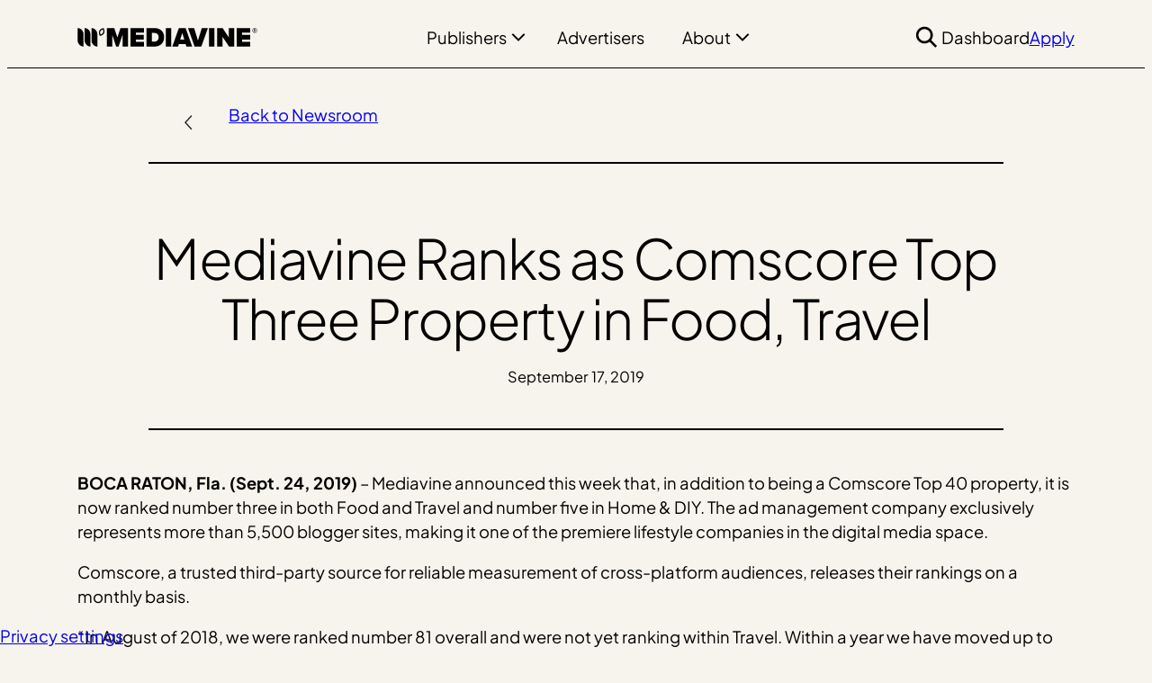

--- FILE ---
content_type: text/html; charset=UTF-8
request_url: https://www.mediavine.com/newsroom/comscore-top-three-property-food-travel/
body_size: 22943
content:
<!DOCTYPE html>
<html lang="en-US">
<head>
	<meta charset="UTF-8" />
	<meta name="viewport" content="width=device-width, initial-scale=1" />
<meta name='robots' content='index, follow, max-image-preview:large, max-snippet:-1, max-video-preview:-1' />
	<style>img:is([sizes="auto" i], [sizes^="auto," i]) { contain-intrinsic-size: 3000px 1500px }</style>
			<!-- Google tag (gtag.js) -->
		<script>
			const phpDataLayer = {"pageTitle":"Mediavine Ranks as Comscore Top Three Property in Food, Travel","userRole":"user"};
			let gtagScript = document.createElement('script');
			gtagScript.setAttribute('class', 'cmplazyload');
			gtagScript.setAttribute('data-cmp-vendor', 's26');
			gtagScript.setAttribute('data-cmp-src', 'https://www.googletagmanager.com/gtag/js?id=G-Q407KZE5CR');
			document.head.appendChild(gtagScript);
			function gtag() {
				dataLayer.push(arguments);
			}

			function loadDataLayer() {
				window.dataLayer = window.dataLayer || [];

				gtag('js', new Date());
				gtag('config', 'G-Q407KZE5CR');
				if (phpDataLayer) {
					dataLayer.push(phpDataLayer);
				}
			}

			window.addEventListener("ConsentManagerInitialized", (evt) => {
				if (window.ConsentManager.consent.measurement || window.ConsentManager.consent.data_sales_and_sharing || window.ConsentManager.regulationKey === "") {
					console.log('d')
					loadDataLayer();
				}
				// On Consent Change
				window.ConsentManager.addEventListener('consent', (evt) => {
					if (window.ConsentManager.hasUpdated()) {
						if ( window.ConsentManager.consent.measurement || window.ConsentManager.consent.data_sales_and_sharing || window.ConsentManager.regulationKey === "") {
							loadDataLayer()
						}
					}
				});
			});

		</script>
		
	<!-- This site is optimized with the Yoast SEO Premium plugin v26.5 (Yoast SEO v26.5) - https://yoast.com/wordpress/plugins/seo/ -->
	<meta name="description" content="Mediavine announced in addition to being a Comscore Top 40 property, it is now ranked three in both Food and Travel and five in Home &amp; DIY." />
	<link rel="canonical" href="https://www.mediavine.com/newsroom/comscore-top-three-property-food-travel/" />
	<meta property="og:locale" content="en_US" />
	<meta property="og:type" content="article" />
	<meta property="og:title" content="Mediavine Ranks as Comscore Top Three Property in Food, Travel" />
	<meta property="og:description" content="Mediavine announced in addition to being a Comscore Top 40 property, it is now ranked three in both Food and Travel and five in Home &amp; DIY." />
	<meta property="og:url" content="https://www.mediavine.com/newsroom/comscore-top-three-property-food-travel/" />
	<meta property="og:site_name" content="Mediavine" />
	<meta property="article:publisher" content="https://www.facebook.com/mediavinepublishernetwork/" />
	<meta property="article:modified_time" content="2020-09-15T19:39:11+00:00" />
	<meta property="og:image" content="https://www.mediavine.com/wp-content/uploads/2025/11/mediavine-seo-fallback-image.webp" />
	<meta property="og:image:width" content="1200" />
	<meta property="og:image:height" content="675" />
	<meta property="og:image:type" content="image/webp" />
	<meta name="twitter:card" content="summary_large_image" />
	<meta name="twitter:site" content="@mediavine" />
	<meta name="twitter:label1" content="Est. reading time" />
	<meta name="twitter:data1" content="1 minute" />
	<script type="application/ld+json" class="yoast-schema-graph">{"@context":"https://schema.org","@graph":[{"@type":"WebPage","@id":"https://www.mediavine.com/newsroom/comscore-top-three-property-food-travel/","url":"https://www.mediavine.com/newsroom/comscore-top-three-property-food-travel/","name":"Mediavine Ranks as Comscore Top Three Property in Food, Travel - Mediavine","isPartOf":{"@id":"https://www.mediavine.com/#website"},"primaryImageOfPage":{"@id":"https://www.mediavine.com/newsroom/comscore-top-three-property-food-travel/#primaryimage"},"image":{"@id":"https://www.mediavine.com/newsroom/comscore-top-three-property-food-travel/#primaryimage"},"thumbnailUrl":"https://mediavine-dev.d1.moderntribe.qa/wp-content/uploads/2025/10/chevron-left2.svg","datePublished":"2019-09-17T20:38:00+00:00","dateModified":"2020-09-15T19:39:11+00:00","description":"Mediavine announced in addition to being a Comscore Top 40 property, it is now ranked three in both Food and Travel and five in Home & DIY.","breadcrumb":{"@id":"https://www.mediavine.com/newsroom/comscore-top-three-property-food-travel/#breadcrumb"},"inLanguage":"en-US","potentialAction":[{"@type":"ReadAction","target":["https://www.mediavine.com/newsroom/comscore-top-three-property-food-travel/"]}]},{"@type":"ImageObject","inLanguage":"en-US","@id":"https://www.mediavine.com/newsroom/comscore-top-three-property-food-travel/#primaryimage","url":"https://mediavine-dev.d1.moderntribe.qa/wp-content/uploads/2025/10/chevron-left2.svg","contentUrl":"https://mediavine-dev.d1.moderntribe.qa/wp-content/uploads/2025/10/chevron-left2.svg"},{"@type":"BreadcrumbList","@id":"https://www.mediavine.com/newsroom/comscore-top-three-property-food-travel/#breadcrumb","itemListElement":[{"@type":"ListItem","position":1,"name":"Home","item":"https://www.mediavine.com/"},{"@type":"ListItem","position":2,"name":"Mediavine Ranks as Comscore Top Three Property in Food, Travel"}]},{"@type":"WebSite","@id":"https://www.mediavine.com/#website","url":"https://www.mediavine.com/","name":"Mediavine","description":"Full Service Ad Management","publisher":{"@id":"https://www.mediavine.com/#organization"},"potentialAction":[{"@type":"SearchAction","target":{"@type":"EntryPoint","urlTemplate":"https://www.mediavine.com/?s={search_term_string}"},"query-input":{"@type":"PropertyValueSpecification","valueRequired":true,"valueName":"search_term_string"}}],"inLanguage":"en-US"},{"@type":"Organization","@id":"https://www.mediavine.com/#organization","name":"Mediavine","url":"https://www.mediavine.com/","logo":{"@type":"ImageObject","inLanguage":"en-US","@id":"https://www.mediavine.com/#/schema/logo/image/","url":"https://www.mediavine.com/wp-content/uploads/2025/11/mediavine-yoast-favicon.svg","contentUrl":"https://www.mediavine.com/wp-content/uploads/2025/11/mediavine-yoast-favicon.svg","width":696,"height":696,"caption":"Mediavine"},"image":{"@id":"https://www.mediavine.com/#/schema/logo/image/"},"sameAs":["https://www.facebook.com/mediavinepublishernetwork/","https://x.com/mediavine"]}]}</script>
	<!-- / Yoast SEO Premium plugin. -->


<title>Mediavine Ranks as Comscore Top Three Property in Food, Travel - Mediavine</title>
<link rel="alternate" type="application/rss+xml" title="Mediavine &raquo; Feed" href="https://www.mediavine.com/feed/" />
<link rel="alternate" type="application/rss+xml" title="Mediavine &raquo; Comments Feed" href="https://www.mediavine.com/comments/feed/" />
<style id='wp-block-site-logo-inline-css'>
.wp-block-site-logo{box-sizing:border-box;line-height:0}.wp-block-site-logo a{display:inline-block;line-height:0}.wp-block-site-logo.is-default-size img{height:auto;width:120px}.wp-block-site-logo img{height:auto;max-width:100%}.wp-block-site-logo a,.wp-block-site-logo img{border-radius:inherit}.wp-block-site-logo.aligncenter{margin-left:auto;margin-right:auto;text-align:center}:root :where(.wp-block-site-logo.is-style-rounded){border-radius:9999px}
</style>
<style id='wp-block-paragraph-inline-css'>
.is-small-text{font-size:.875em}.is-regular-text{font-size:1em}.is-large-text{font-size:2.25em}.is-larger-text{font-size:3em}.has-drop-cap:not(:focus):first-letter{float:left;font-size:8.4em;font-style:normal;font-weight:100;line-height:.68;margin:.05em .1em 0 0;text-transform:uppercase}body.rtl .has-drop-cap:not(:focus):first-letter{float:none;margin-left:.1em}p.has-drop-cap.has-background{overflow:hidden}:root :where(p.has-background){padding:1.25em 2.375em}:where(p.has-text-color:not(.has-link-color)) a{color:inherit}p.has-text-align-left[style*="writing-mode:vertical-lr"],p.has-text-align-right[style*="writing-mode:vertical-rl"]{rotate:180deg}
.wp-block-paragraph.has-balanced-text{text-wrap:balance!important}

</style>
<style id='wp-block-heading-inline-css'>
h1.has-background,h2.has-background,h3.has-background,h4.has-background,h5.has-background,h6.has-background{padding:1.25em 2.375em}h1.has-text-align-left[style*=writing-mode]:where([style*=vertical-lr]),h1.has-text-align-right[style*=writing-mode]:where([style*=vertical-rl]),h2.has-text-align-left[style*=writing-mode]:where([style*=vertical-lr]),h2.has-text-align-right[style*=writing-mode]:where([style*=vertical-rl]),h3.has-text-align-left[style*=writing-mode]:where([style*=vertical-lr]),h3.has-text-align-right[style*=writing-mode]:where([style*=vertical-rl]),h4.has-text-align-left[style*=writing-mode]:where([style*=vertical-lr]),h4.has-text-align-right[style*=writing-mode]:where([style*=vertical-rl]),h5.has-text-align-left[style*=writing-mode]:where([style*=vertical-lr]),h5.has-text-align-right[style*=writing-mode]:where([style*=vertical-rl]),h6.has-text-align-left[style*=writing-mode]:where([style*=vertical-lr]),h6.has-text-align-right[style*=writing-mode]:where([style*=vertical-rl]){rotate:180deg}
.wp-block-heading.has-balanced-text{text-wrap:balance!important}.wp-block-heading.has-hanging-punctuation{text-indent:-.46em}

</style>
<style id='wp-block-button-inline-css'>
.wp-block-button__link{align-content:center;box-sizing:border-box;cursor:pointer;display:inline-block;height:100%;text-align:center;word-break:break-word}.wp-block-button__link.aligncenter{text-align:center}.wp-block-button__link.alignright{text-align:right}:where(.wp-block-button__link){border-radius:9999px;box-shadow:none;padding:calc(.667em + 2px) calc(1.333em + 2px);text-decoration:none}.wp-block-button[style*=text-decoration] .wp-block-button__link{text-decoration:inherit}.wp-block-buttons>.wp-block-button.has-custom-width{max-width:none}.wp-block-buttons>.wp-block-button.has-custom-width .wp-block-button__link{width:100%}.wp-block-buttons>.wp-block-button.has-custom-font-size .wp-block-button__link{font-size:inherit}.wp-block-buttons>.wp-block-button.wp-block-button__width-25{width:calc(25% - var(--wp--style--block-gap, .5em)*.75)}.wp-block-buttons>.wp-block-button.wp-block-button__width-50{width:calc(50% - var(--wp--style--block-gap, .5em)*.5)}.wp-block-buttons>.wp-block-button.wp-block-button__width-75{width:calc(75% - var(--wp--style--block-gap, .5em)*.25)}.wp-block-buttons>.wp-block-button.wp-block-button__width-100{flex-basis:100%;width:100%}.wp-block-buttons.is-vertical>.wp-block-button.wp-block-button__width-25{width:25%}.wp-block-buttons.is-vertical>.wp-block-button.wp-block-button__width-50{width:50%}.wp-block-buttons.is-vertical>.wp-block-button.wp-block-button__width-75{width:75%}.wp-block-button.is-style-squared,.wp-block-button__link.wp-block-button.is-style-squared{border-radius:0}.wp-block-button.no-border-radius,.wp-block-button__link.no-border-radius{border-radius:0!important}:root :where(.wp-block-button .wp-block-button__link.is-style-outline),:root :where(.wp-block-button.is-style-outline>.wp-block-button__link){border:2px solid;padding:.667em 1.333em}:root :where(.wp-block-button .wp-block-button__link.is-style-outline:not(.has-text-color)),:root :where(.wp-block-button.is-style-outline>.wp-block-button__link:not(.has-text-color)){color:currentColor}:root :where(.wp-block-button .wp-block-button__link.is-style-outline:not(.has-background)),:root :where(.wp-block-button.is-style-outline>.wp-block-button__link:not(.has-background)){background-color:initial;background-image:none}
:is(.wp-block-buttons .wp-block-button) .wp-block-button__link{align-items:center;background-color:var(--button-default-background);border:1px solid var(--button-default-border);border-radius:var(--border-radius-full);color:var(--button-default-text);display:flex;font-size:var(--button-font-size);font-weight:var(--button-font-weight);gap:var(--spacer-20);line-height:1;padding-block:var(--button-padding-block);padding-inline:var(--button-padding-inline);position:relative;transition:var(--transition-slow)}:is(:is(.wp-block-buttons .wp-block-button) .wp-block-button__link):after{background-color:currentcolor;content:"";display:block;height:16px;-webkit-mask:var(--button-icon) center no-repeat;mask:var(--button-icon) center no-repeat;-webkit-mask-size:contain;mask-size:contain;opacity:0;position:absolute;right:calc(var(--spacer-40) - var(--spacer-20));transform:translateY(1px);transition:var(--transition-slow);width:9px}:is(:is(.wp-block-buttons .wp-block-button) .wp-block-button__link):active,:is(:is(.wp-block-buttons .wp-block-button) .wp-block-button__link):focus:not(:focus-visible),:is(:is(.wp-block-buttons .wp-block-button) .wp-block-button__link):hover{background-color:var(--button-default-background-hover);border-color:var(--button-default-border-hover);color:var(--button-default-text-hover);padding-inline:var(--button-padding-inline-hover)}:is(:is(:is(.wp-block-buttons .wp-block-button) .wp-block-button__link):hover,:is(:is(.wp-block-buttons .wp-block-button) .wp-block-button__link):focus:not(:focus-visible),:is(:is(.wp-block-buttons .wp-block-button) .wp-block-button__link):active):after{opacity:1;right:calc(var(--spacer-40) - 4.5px)}:is(:is(.wp-block-buttons .wp-block-button) .wp-block-button__link):focus-visible{background-color:var(--button-default-background);border-color:transparent;box-shadow:0 0 0 2px var(--themed-link-focus-inner),0 0 0 4px var(--themed-link-focus-outer);color:var(--button-default-text);outline:0}:is(.is-style-outlined) :is(:is(.wp-block-buttons .wp-block-button) .wp-block-button__link){background-color:var(--button-outlined-background);border-color:var(--button-outlined-border);color:var(--button-outlined-text)}:is(:is(.is-style-outlined) :is(:is(.wp-block-buttons .wp-block-button) .wp-block-button__link)):active,:is(:is(.is-style-outlined) :is(:is(.wp-block-buttons .wp-block-button) .wp-block-button__link)):focus:not(:focus-visible),:is(:is(.is-style-outlined) :is(:is(.wp-block-buttons .wp-block-button) .wp-block-button__link)):hover{background-color:var(--button-outlined-background-hover);border-color:var(--button-outlined-border-hover);color:var(--button-outlined-text-hover)}:is(.is-style-ghost) :is(:is(.wp-block-buttons .wp-block-button) .wp-block-button__link){background-color:var(--button-ghost-background);border:none;border-radius:0;color:var(--button-ghost-text);padding-inline:0 var(--spacer-40)}:is(:is(.is-style-ghost) :is(:is(.wp-block-buttons .wp-block-button) .wp-block-button__link)):after{opacity:1;right:var(--spacer-20);transform:translateX(50%)}:is(:is(.is-style-ghost) :is(:is(.wp-block-buttons .wp-block-button) .wp-block-button__link)):active,:is(:is(.is-style-ghost) :is(:is(.wp-block-buttons .wp-block-button) .wp-block-button__link)):focus:not(:focus-visible),:is(:is(.is-style-ghost) :is(:is(.wp-block-buttons .wp-block-button) .wp-block-button__link)):hover{background-color:var(--button-ghost-background-hover);color:var(--button-ghost-text-hover);padding-inline:0 var(--wp--preset--spacing--40)}:is(:is(:is(.is-style-ghost) :is(:is(.wp-block-buttons .wp-block-button) .wp-block-button__link)):hover,:is(:is(.is-style-ghost) :is(:is(.wp-block-buttons .wp-block-button) .wp-block-button__link)):focus:not(:focus-visible),:is(:is(.is-style-ghost) :is(:is(.wp-block-buttons .wp-block-button) .wp-block-button__link)):active):after{right:calc(var(--spacer-20) + var(--spacer-10))}:is(:is(.is-style-ghost) :is(:is(.wp-block-buttons .wp-block-button) .wp-block-button__link)):focus-visible{border-radius:0}.wp-block-button__width-100:is(:is(.wp-block-buttons,.wp-block-buttons.is-vertical) .wp-block-button),.wp-block-button__width-25:is(:is(.wp-block-buttons,.wp-block-buttons.is-vertical) .wp-block-button),.wp-block-button__width-50:is(:is(.wp-block-buttons,.wp-block-buttons.is-vertical) .wp-block-button),.wp-block-button__width-75:is(:is(.wp-block-buttons,.wp-block-buttons.is-vertical) .wp-block-button){flex-basis:auto;width:auto}

</style>
<style id='wp-block-buttons-inline-css'>
.wp-block-buttons{box-sizing:border-box}.wp-block-buttons.is-vertical{flex-direction:column}.wp-block-buttons.is-vertical>.wp-block-button:last-child{margin-bottom:0}.wp-block-buttons>.wp-block-button{display:inline-block;margin:0}.wp-block-buttons.is-content-justification-left{justify-content:flex-start}.wp-block-buttons.is-content-justification-left.is-vertical{align-items:flex-start}.wp-block-buttons.is-content-justification-center{justify-content:center}.wp-block-buttons.is-content-justification-center.is-vertical{align-items:center}.wp-block-buttons.is-content-justification-right{justify-content:flex-end}.wp-block-buttons.is-content-justification-right.is-vertical{align-items:flex-end}.wp-block-buttons.is-content-justification-space-between{justify-content:space-between}.wp-block-buttons.aligncenter{text-align:center}.wp-block-buttons:not(.is-content-justification-space-between,.is-content-justification-right,.is-content-justification-left,.is-content-justification-center) .wp-block-button.aligncenter{margin-left:auto;margin-right:auto;width:100%}.wp-block-buttons[style*=text-decoration] .wp-block-button,.wp-block-buttons[style*=text-decoration] .wp-block-button__link{text-decoration:inherit}.wp-block-buttons.has-custom-font-size .wp-block-button__link{font-size:inherit}.wp-block-buttons .wp-block-button__link{width:100%}.wp-block-button.aligncenter{text-align:center}
</style>
<style id='wp-block-group-inline-css'>
.wp-block-group{box-sizing:border-box}:where(.wp-block-group.wp-block-group-is-layout-constrained){position:relative}
:root{--group-themed-default-padding:var(--spacer-30)}.wp-block-group{background-color:var(--group-background-color);color:var(--group-text-color)}.wp-block-group.has-rounded-corners{border-radius:var(--border-radius-dynamic)}.wp-block-group.alignfull{padding:var(--group-themed-default-padding) var(--wp--style--root--padding-left)}

</style>
<link rel='stylesheet' id='wp-block-cover-css' href='https://www.mediavine.com/wp-includes/blocks/cover/style.min.css?ver=6.8.3' media='all' />
<style id='wp-block-cover-inline-css'>
.wp-block-cover.has-rounded-corners .wp-block-cover__background,.wp-block-cover.has-rounded-corners .wp-block-cover__image-background{border-radius:var(--border-radius-dynamic);overflow:hidden}

</style>
<style id='wp-block-navigation-link-inline-css'>
.wp-block-navigation .wp-block-navigation-item__label{overflow-wrap:break-word}.wp-block-navigation .wp-block-navigation-item__description{display:none}.link-ui-tools{border-top:1px solid #f0f0f0;padding:8px}.link-ui-block-inserter{padding-top:8px}.link-ui-block-inserter__back{margin-left:8px;text-transform:uppercase}
</style>
<link rel='stylesheet' id='wp-block-navigation-css' href='https://www.mediavine.com/wp-includes/blocks/navigation/style.min.css?ver=6.8.3' media='all' />
<style id='wp-block-columns-inline-css'>
.wp-block-columns{align-items:normal!important;box-sizing:border-box;display:flex;flex-wrap:wrap!important}@media (min-width:782px){.wp-block-columns{flex-wrap:nowrap!important}}.wp-block-columns.are-vertically-aligned-top{align-items:flex-start}.wp-block-columns.are-vertically-aligned-center{align-items:center}.wp-block-columns.are-vertically-aligned-bottom{align-items:flex-end}@media (max-width:781px){.wp-block-columns:not(.is-not-stacked-on-mobile)>.wp-block-column{flex-basis:100%!important}}@media (min-width:782px){.wp-block-columns:not(.is-not-stacked-on-mobile)>.wp-block-column{flex-basis:0;flex-grow:1}.wp-block-columns:not(.is-not-stacked-on-mobile)>.wp-block-column[style*=flex-basis]{flex-grow:0}}.wp-block-columns.is-not-stacked-on-mobile{flex-wrap:nowrap!important}.wp-block-columns.is-not-stacked-on-mobile>.wp-block-column{flex-basis:0;flex-grow:1}.wp-block-columns.is-not-stacked-on-mobile>.wp-block-column[style*=flex-basis]{flex-grow:0}:where(.wp-block-columns){margin-bottom:1.75em}:where(.wp-block-columns.has-background){padding:1.25em 2.375em}.wp-block-column{flex-grow:1;min-width:0;overflow-wrap:break-word;word-break:break-word}.wp-block-column.is-vertically-aligned-top{align-self:flex-start}.wp-block-column.is-vertically-aligned-center{align-self:center}.wp-block-column.is-vertically-aligned-bottom{align-self:flex-end}.wp-block-column.is-vertically-aligned-stretch{align-self:stretch}.wp-block-column.is-vertically-aligned-bottom,.wp-block-column.is-vertically-aligned-center,.wp-block-column.is-vertically-aligned-top{width:100%}
:root{--tribe-stacking-order:0}.wp-block-columns{gap:var(--spacer-40) var(--grid-gutter)}@media (max-width:781px){.wp-block-columns:not(.is-not-stacked-on-mobile) .wp-block-column.tribe-has-stacking-order{order:var(--tribe-stacking-order)}}@media (min-width:782px){.wp-block-columns .wp-block-column.tribe-is-sticky{align-self:flex-start;position:sticky;top:calc(var(--wp-admin--admin-bar--height, 0px) + var(--spacer-50))}.editor-styles-wrapper :is(.wp-block-columns .wp-block-column.tribe-is-sticky){top:0}}

</style>
<link rel='stylesheet' id='tribe-mega-menu-item-style-css' href='https://www.mediavine.com/wp-content/themes/core/dist/blocks/tribe/mega-menu-item/style-index.css?ver=0.1.0' media='all' />
<style id='tribe-navigation-link-style-inline-css'>
.wp-block-tribe-navigation-link{color:var(--color-text);display:block;text-decoration-color:transparent;transition:var(--transition)}.wp-block-tribe-navigation-link:focus,.wp-block-tribe-navigation-link:hover{text-decoration-color:initial}.wp-block-tribe-navigation-link:focus-visible{outline:2px solid var(--masthead-navigation-accent-color)}.site-header__utility-menu .wp-block-tribe-navigation-link{font-size:14px}

</style>
<link rel='stylesheet' id='tribe-standard-menu-item-style-css' href='https://www.mediavine.com/wp-content/themes/core/dist/blocks/tribe/standard-menu-item/style-index.css?ver=1.0.0' media='all' />
<style id='tribe-navigation-wrapper-style-inline-css'>
.wp-block-tribe-navigation-wrapper{align-self:center}@media (min-width:1200px){.wp-block-tribe-navigation-wrapper:has(.site-header__utility-menu){margin-left:auto!important;margin-right:auto!important}}

</style>
<style id='tribe-masthead-search-style-inline-css'>
.masthead-search__icon,.masthead-search__overlay-form-submit{align-items:center;background-color:initial;border:0;border-radius:0;color:var(--color-text);cursor:pointer;display:none;height:32px;justify-content:center;padding:0;transition:var(--transition);width:32px}@media (min-width:1200px){.masthead-search__icon,.masthead-search__overlay-form-submit{display:flex}}:is(.masthead-search__icon,.masthead-search__overlay-form-submit):focus-visible,:is(.masthead-search__icon,.masthead-search__overlay-form-submit):hover{color:var(--masthead-navigation-accent-color);fill:var(--masthead-navigation-accent-color)}.masthead-search__overlay-form-submit{color:var(--color-neutral-50);display:flex}.masthead-search__overlay{background:var(--masthead-navigation-background-color);display:none;padding:var(--spacer-20) 0}@media (min-width:1200px){.masthead-search__overlay{border-bottom:1px solid var(--masthead-navigation-border-color);border-top:1px solid var(--masthead-navigation-border-color);box-shadow:var(--masthead-navigation-shadow);left:0;padding:var(--spacer-30) var(--wp--style--root--padding-left);position:absolute;top:100%;visibility:hidden;width:100%;z-index:-1}.active .masthead-search__overlay{display:flex;visibility:visible;z-index:10}}.cloned-mobile-element .masthead-search__overlay{display:flex;flex-grow:1;padding:0}@media (min-width:1200px){.cloned-mobile-element .masthead-search__overlay{display:none}}.masthead-search__overlay-form{display:grid;grid-template-columns:1fr auto;margin:0 auto;max-width:var(--grid-content-width);width:100%;grid-gap:var(--spacer-20);border:1px solid var(--masthead-navigation-border-color);border-radius:var(--border-radius-s);padding:var(--spacer-20)}.masthead-search__overlay-form-input{background-color:var(--color-neutral-10);border:0}.masthead-search__overlay-form-input:focus-visible{border-bottom:1px solid var(--color-neutral-20);outline:none}

</style>
<style id='tribe-menu-toggle-style-inline-css'>
.c-menu-toggle{display:block}@media (min-width:1200px){.c-menu-toggle{display:none}}.c-menu-toggle__toggle{align-items:center;background-color:initial;border:0;border-radius:0;cursor:pointer;display:flex;height:32px;justify-content:center;padding:0;width:32px}.c-menu-toggle__toggle:focus-visible{box-shadow:0 0 0 2px var(--themed-link-focus-inner),0 0 0 4px var(--themed-link-focus-outer);outline:0}.c-menu-toggle__inner{display:block;height:22px;position:relative;width:32px}.c-menu-toggle__bar{background-color:var(--color-black);border-radius:2px;display:block;height:2px;left:0;position:absolute;transition:var(--transition);width:100%}.c-menu-toggle__bar:first-child{top:0}.c-menu-toggle__bar:nth-child(2){top:10px}.c-menu-toggle__bar:nth-child(3){top:20px}.mobile-menu-shown .c-menu-toggle__bar{right:0;top:calc(50% - 1px)!important}:is(.mobile-menu-shown .c-menu-toggle__bar):first-child{transform:rotate(-45deg)}:is(.mobile-menu-shown .c-menu-toggle__bar):nth-child(2){transform:scale(0)}:is(.mobile-menu-shown .c-menu-toggle__bar):nth-child(3){transform:rotate(45deg)}

</style>
<link rel='stylesheet' id='wp-block-image-css' href='https://www.mediavine.com/wp-includes/blocks/image/style.min.css?ver=6.8.3' media='all' />
<style id='wp-block-image-inline-css'>
@media (min-width:782px){.wp-block-image.alignleft,.wp-block-image.alignright{max-width:220px}}@media (min-width:1280px){.wp-block-image.alignleft,.wp-block-image.alignright{max-width:100%}}@media (max-width:781px){:is(body .is-layout-constrained) .wp-block-image.alignleft{float:none;margin-inline-end:0}}@media (max-width:781px){:is(body .is-layout-constrained) .wp-block-image.alignright{float:none;margin-inline-start:0}}:is(:is(body.editor-styles-wrapper) .wp-block-image.aligngrid)>.components-resizable-box__container{max-height:unset!important;max-width:100%!important}.wp-block-image.is-full-width,.wp-block-image.is-full-width img{width:100%}.wp-block-image .wp-element-caption{margin-left:auto;margin-right:auto;max-width:var(--grid-content-width)}

</style>
<style id='wp-block-separator-inline-css'>
@charset "UTF-8";.wp-block-separator{border:none;border-top:2px solid}:root :where(.wp-block-separator.is-style-dots){height:auto;line-height:1;text-align:center}:root :where(.wp-block-separator.is-style-dots):before{color:currentColor;content:"···";font-family:serif;font-size:1.5em;letter-spacing:2em;padding-left:2em}.wp-block-separator.is-style-dots{background:none!important;border:none!important}
</style>
<style id='tribe-terms-style-inline-css'>
.wp-block-tribe-terms{align-items:center;display:flex;justify-content:flex-start}.wp-block-tribe-terms.aligncenter{justify-content:center}.wp-block-tribe-terms.alignright{justify-content:flex-end}.wp-block-tribe-terms__list{align-items:center;display:inline-flex;gap:var(--spacer-20);list-style-type:none;margin:0;padding:0}.editor-styles-wrapper .wp-block-tribe-terms__list{margin-top:0}.is-style-pills .wp-block-tribe-terms__link{align-items:center;background-color:var(--color-neutral-20);border-radius:var(--border-radius-full);color:var(--color-black);display:inline-flex;font-family:var(--font-family-sans-serif);font-size:var(--font-size-10);line-height:1.6;padding:4px 16px;-webkit-text-decoration:none!important;text-decoration:none!important;transition:var(--transition)}:is(.is-style-pills .wp-block-tribe-terms__link):is(a):focus,:is(.is-style-pills .wp-block-tribe-terms__link):is(a):hover{background-color:var(--color-black);color:var(--color-white);-webkit-text-decoration:none!important;text-decoration:none!important}.is-style-dark :is(.is-style-pills .wp-block-tribe-terms__link){background-color:var(--color-white);color:var(--color-black)}:is(.is-style-dark :is(.is-style-pills .wp-block-tribe-terms__link)):is(a):focus,:is(.is-style-dark :is(.is-style-pills .wp-block-tribe-terms__link)):is(a):hover{background-color:var(--color-neutral-10);color:var(--color-black)}

</style>
<style id='wp-block-post-title-inline-css'>
.wp-block-post-title{box-sizing:border-box;word-break:break-word}.wp-block-post-title :where(a){display:inline-block;font-family:inherit;font-size:inherit;font-style:inherit;font-weight:inherit;letter-spacing:inherit;line-height:inherit;text-decoration:inherit}
</style>
<style id='wp-block-post-date-inline-css'>
.wp-block-post-date{box-sizing:border-box}
</style>
<style id='wp-block-list-inline-css'>
ol,ul{box-sizing:border-box}:root :where(.wp-block-list.has-background){padding:1.25em 2.375em}
.wp-block-list .wp-block-list,.wp-block-list li~li{margin-top:var(--spacer-20)}ol.wp-block-list{padding-inline-start:1em}ol.wp-block-list li{padding-inline-start:10px}:is(ol.wp-block-list li)::marker{font-weight:var(--font-weight-bold)}ul.wp-block-list{padding-inline-start:1em}ul.wp-block-list li{padding-inline-start:10px}ol:is(.wp-block-list.is-style-arrow,.wp-block-list.is-style-check),ul:is(.wp-block-list.is-style-arrow,.wp-block-list.is-style-check){list-style-type:none}:is(ul:is(.wp-block-list.is-style-arrow,.wp-block-list.is-style-check),ol:is(.wp-block-list.is-style-arrow,.wp-block-list.is-style-check))>li{position:relative}:is(:is(ul:is(.wp-block-list.is-style-arrow,.wp-block-list.is-style-check),ol:is(.wp-block-list.is-style-arrow,.wp-block-list.is-style-check))>li):before{background-color:currentcolor;content:"";display:block;height:1.5em;left:-1em;-webkit-mask:var(--icon-list-arrow) no-repeat center;mask:var(--icon-list-arrow) no-repeat center;-webkit-mask-size:contain;mask-size:contain;position:absolute;top:0;width:15px}:is(ul.wp-block-list.is-style-check,ol.wp-block-list.is-style-check)>li:before{-webkit-mask-image:var(--icon-list-check);mask-image:var(--icon-list-check)}

</style>
<link rel='stylesheet' id='outermost-social-sharing-style-css' href='https://www.mediavine.com/wp-content/plugins/social-sharing-block/build/social-sharing/style-index.css?ver=6.8.3' media='all' />
<style id='outermost-social-sharing-style-inline-css'>
:root{--ssb-button-color:var(--wp--preset--color--base-black);--ssb-button-hover-color:var(--wp--preset--color--base-white);--ssb-button-background-color:var(--wp--preset--color--base-white);--ssb-button-background-hover-color:var(--wp--preset--color--base-black);--ssb-button-border-color:var(--wp--preset--color--base-black);--ssb-button-border-hover-color:var(--wp--preset--color--base-white);--ssb-button-border-size:1px}.wp-block-outermost-social-sharing{background:transparent;transition:var(--transition)}.wp-block-outermost-social-sharing:not(.is-style-logos-only) .outermost-social-sharing-link{background-color:var(--ssb-button-background-color);color:var(--ssb-button-color);fill:var(--ssb-button-color);border:var(--ssb-button-border-size) solid var(--ssb-button-border-color)}:is(.wp-block-outermost-social-sharing:not(.is-style-logos-only) .outermost-social-sharing-link):focus,:is(.wp-block-outermost-social-sharing:not(.is-style-logos-only) .outermost-social-sharing-link):hover{background-color:var(--ssb-button-background-hover-color);color:var(--ssb-button-hover-color);fill:var(--ssb-button-hover-color);border:var(--ssb-button-border-size) solid var(--ssb-button-border-hover-color)}:is(.wp-block-outermost-social-sharing:not(.is-style-logos-only) .outermost-social-sharing-link) a:focus-visible{background-color:var(--ssb-button-background-hover-color);color:var(--ssb-button-hover-color);outline:none;outline-offset:0;fill:var(--ssb-button-hover-color);border-radius:var(--border-radius-full)}

</style>
<style id='tribe-related-posts-style-inline-css'>
.b-related-posts{--related-posts-grid-columns:1fr;display:grid;gap:var(--spacer-50);grid-template-columns:var(--related-posts-grid-columns)}@media (min-width:782px){.b-related-posts--layout-grid{--related-posts-grid-columns:repeat(3,minmax(0,1fr))}}:is(.b-related-posts--layout-list .c-post-card) .c-post-card__image{display:none}:is(.b-related-posts--layout-list .c-post-card) .c-post-card__title{font-family:var(--font-family-sans-serif);font-size:var(--font-size-30);font-weight:var(--font-weight-bold);line-height:1.4}

</style>
<style id='wp-block-post-content-inline-css'>
.wp-block-post-content{display:flow-root}
</style>
<link rel='stylesheet' id='wp-block-social-links-css' href='https://www.mediavine.com/wp-includes/blocks/social-links/style.min.css?ver=6.8.3' media='all' />
<style id='tribe-copyright-style-inline-css'>


</style>
<style id='wp-block-library-inline-css'>
:root{--wp-admin-theme-color:#007cba;--wp-admin-theme-color--rgb:0,124,186;--wp-admin-theme-color-darker-10:#006ba1;--wp-admin-theme-color-darker-10--rgb:0,107,161;--wp-admin-theme-color-darker-20:#005a87;--wp-admin-theme-color-darker-20--rgb:0,90,135;--wp-admin-border-width-focus:2px;--wp-block-synced-color:#7a00df;--wp-block-synced-color--rgb:122,0,223;--wp-bound-block-color:var(--wp-block-synced-color)}@media (min-resolution:192dpi){:root{--wp-admin-border-width-focus:1.5px}}.wp-element-button{cursor:pointer}:root{--wp--preset--font-size--normal:16px;--wp--preset--font-size--huge:42px}:root .has-very-light-gray-background-color{background-color:#eee}:root .has-very-dark-gray-background-color{background-color:#313131}:root .has-very-light-gray-color{color:#eee}:root .has-very-dark-gray-color{color:#313131}:root .has-vivid-green-cyan-to-vivid-cyan-blue-gradient-background{background:linear-gradient(135deg,#00d084,#0693e3)}:root .has-purple-crush-gradient-background{background:linear-gradient(135deg,#34e2e4,#4721fb 50%,#ab1dfe)}:root .has-hazy-dawn-gradient-background{background:linear-gradient(135deg,#faaca8,#dad0ec)}:root .has-subdued-olive-gradient-background{background:linear-gradient(135deg,#fafae1,#67a671)}:root .has-atomic-cream-gradient-background{background:linear-gradient(135deg,#fdd79a,#004a59)}:root .has-nightshade-gradient-background{background:linear-gradient(135deg,#330968,#31cdcf)}:root .has-midnight-gradient-background{background:linear-gradient(135deg,#020381,#2874fc)}.has-regular-font-size{font-size:1em}.has-larger-font-size{font-size:2.625em}.has-normal-font-size{font-size:var(--wp--preset--font-size--normal)}.has-huge-font-size{font-size:var(--wp--preset--font-size--huge)}.has-text-align-center{text-align:center}.has-text-align-left{text-align:left}.has-text-align-right{text-align:right}#end-resizable-editor-section{display:none}.aligncenter{clear:both}.items-justified-left{justify-content:flex-start}.items-justified-center{justify-content:center}.items-justified-right{justify-content:flex-end}.items-justified-space-between{justify-content:space-between}.screen-reader-text{border:0;clip-path:inset(50%);height:1px;margin:-1px;overflow:hidden;padding:0;position:absolute;width:1px;word-wrap:normal!important}.screen-reader-text:focus{background-color:#ddd;clip-path:none;color:#444;display:block;font-size:1em;height:auto;left:5px;line-height:normal;padding:15px 23px 14px;text-decoration:none;top:5px;width:auto;z-index:100000}html :where(.has-border-color){border-style:solid}html :where([style*=border-top-color]){border-top-style:solid}html :where([style*=border-right-color]){border-right-style:solid}html :where([style*=border-bottom-color]){border-bottom-style:solid}html :where([style*=border-left-color]){border-left-style:solid}html :where([style*=border-width]){border-style:solid}html :where([style*=border-top-width]){border-top-style:solid}html :where([style*=border-right-width]){border-right-style:solid}html :where([style*=border-bottom-width]){border-bottom-style:solid}html :where([style*=border-left-width]){border-left-style:solid}html :where(img[class*=wp-image-]){height:auto;max-width:100%}:where(figure){margin:0 0 1em}html :where(.is-position-sticky){--wp-admin--admin-bar--position-offset:var(--wp-admin--admin-bar--height,0px)}@media screen and (max-width:600px){html :where(.is-position-sticky){--wp-admin--admin-bar--position-offset:0px}}
</style>
<style id='global-styles-inline-css'>
:root{--wp--preset--aspect-ratio--square: 1;--wp--preset--aspect-ratio--4-3: 4/3;--wp--preset--aspect-ratio--3-4: 3/4;--wp--preset--aspect-ratio--3-2: 3/2;--wp--preset--aspect-ratio--2-3: 2/3;--wp--preset--aspect-ratio--16-9: 16/9;--wp--preset--aspect-ratio--9-16: 9/16;--wp--preset--color--black: #000000;--wp--preset--color--cyan-bluish-gray: #abb8c3;--wp--preset--color--white: #ffffff;--wp--preset--color--pale-pink: #f78da7;--wp--preset--color--vivid-red: #cf2e2e;--wp--preset--color--luminous-vivid-orange: #ff6900;--wp--preset--color--luminous-vivid-amber: #fcb900;--wp--preset--color--light-green-cyan: #7bdcb5;--wp--preset--color--vivid-green-cyan: #00d084;--wp--preset--color--pale-cyan-blue: #8ed1fc;--wp--preset--color--vivid-cyan-blue: #0693e3;--wp--preset--color--vivid-purple: #9b51e0;--wp--preset--color--blue: #1049FF;--wp--preset--color--navy: #041448;--wp--preset--color--brown: #443737;--wp--preset--color--yellow: #FFC158;--wp--preset--color--cyan: #91E9F4;--wp--preset--color--pink: #F8D3EB;--wp--preset--color--orange: #FC471D;--wp--preset--color--periwinkle: #6D8FFF;--wp--preset--color--base-white: #ffffff;--wp--preset--color--base-black: #000000;--wp--preset--color--neutral-10: #F7F4ED;--wp--preset--color--neutral-20: #EDE8DB;--wp--preset--gradient--vivid-cyan-blue-to-vivid-purple: linear-gradient(135deg,rgba(6,147,227,1) 0%,rgb(155,81,224) 100%);--wp--preset--gradient--light-green-cyan-to-vivid-green-cyan: linear-gradient(135deg,rgb(122,220,180) 0%,rgb(0,208,130) 100%);--wp--preset--gradient--luminous-vivid-amber-to-luminous-vivid-orange: linear-gradient(135deg,rgba(252,185,0,1) 0%,rgba(255,105,0,1) 100%);--wp--preset--gradient--luminous-vivid-orange-to-vivid-red: linear-gradient(135deg,rgba(255,105,0,1) 0%,rgb(207,46,46) 100%);--wp--preset--gradient--very-light-gray-to-cyan-bluish-gray: linear-gradient(135deg,rgb(238,238,238) 0%,rgb(169,184,195) 100%);--wp--preset--gradient--cool-to-warm-spectrum: linear-gradient(135deg,rgb(74,234,220) 0%,rgb(151,120,209) 20%,rgb(207,42,186) 40%,rgb(238,44,130) 60%,rgb(251,105,98) 80%,rgb(254,248,76) 100%);--wp--preset--gradient--blush-light-purple: linear-gradient(135deg,rgb(255,206,236) 0%,rgb(152,150,240) 100%);--wp--preset--gradient--blush-bordeaux: linear-gradient(135deg,rgb(254,205,165) 0%,rgb(254,45,45) 50%,rgb(107,0,62) 100%);--wp--preset--gradient--luminous-dusk: linear-gradient(135deg,rgb(255,203,112) 0%,rgb(199,81,192) 50%,rgb(65,88,208) 100%);--wp--preset--gradient--pale-ocean: linear-gradient(135deg,rgb(255,245,203) 0%,rgb(182,227,212) 50%,rgb(51,167,181) 100%);--wp--preset--gradient--electric-grass: linear-gradient(135deg,rgb(202,248,128) 0%,rgb(113,206,126) 100%);--wp--preset--gradient--midnight: linear-gradient(135deg,rgb(2,3,129) 0%,rgb(40,116,252) 100%);--wp--preset--font-size--small: 13px;--wp--preset--font-size--medium: 20px;--wp--preset--font-size--large: 36px;--wp--preset--font-size--x-large: 42px;--wp--preset--font-size--10: clamp(0.875rem, 0.825rem + 0.25vw, 1.125rem);--wp--preset--font-size--20: clamp(1rem, 0.95rem + 0.25vw, 1.25rem);--wp--preset--font-size--30: clamp(1.25rem, 1.2rem + 0.25vw, 1.5rem);--wp--preset--font-size--40: clamp(1.25rem, 1.1rem + 0.75vw, 2rem);--wp--preset--font-size--50: clamp(1.5rem, 1.1rem + 1.1vw, 2.625rem);--wp--preset--font-size--60: clamp(1.5rem, 1.2rem + 1.5vw, 3rem);--wp--preset--font-size--70: clamp(2rem, 1.6rem + 2vw, 4rem);--wp--preset--font-size--80: clamp(2.375rem, 1.9rem + 2.4vw, 4.75rem);--wp--preset--font-size--90: clamp(3rem, 2.4rem + 3vw, 6rem);--wp--preset--font-family--jakarta: "Jakarta", sans-serif;--wp--preset--spacing--20: clamp(0.625rem, 0.55rem + 0.375vw, 1rem);--wp--preset--spacing--30: clamp(0.875rem, 0.75rem + 0.625vw, 1.5rem);--wp--preset--spacing--40: clamp(1.25rem, 1.05rem + 1vw, 2.25rem);--wp--preset--spacing--50: clamp(1.75rem, 1.4rem + 1.75vw, 3.5rem);--wp--preset--spacing--60: clamp(2.25rem, 1.9rem + 1.75vw, 4rem);--wp--preset--spacing--70: clamp(3rem, 2.4rem + 3vw, 6rem);--wp--preset--spacing--80: 5.06rem;--wp--preset--spacing--10: clamp(0.25rem, 0.2rem + 0.25vw, 0.5rem);--wp--preset--shadow--natural: 6px 6px 9px rgba(0, 0, 0, 0.2);--wp--preset--shadow--deep: 12px 12px 50px rgba(0, 0, 0, 0.4);--wp--preset--shadow--sharp: 6px 6px 0px rgba(0, 0, 0, 0.2);--wp--preset--shadow--outlined: 6px 6px 0px -3px rgba(255, 255, 255, 1), 6px 6px rgba(0, 0, 0, 1);--wp--preset--shadow--crisp: 6px 6px 0px rgba(0, 0, 0, 1);--wp--preset--shadow--10: 0px 0.5px 2px 0px rgba(31, 31, 31, 0.11);--wp--preset--shadow--20: 0px 1px 4px 0px rgba(31, 31, 31, 0.08);--wp--preset--shadow--30: 0px 2px 6px 0px rgba(31, 31, 31, 0.14);--wp--preset--shadow--40: 0px 5px 15px 0px rgba(31, 31, 31, 0.11);--wp--preset--shadow--50: 0px 12px 26px 0px rgba(31, 31, 31, 0.12);--wp--preset--shadow--60: 0px 22px 36px 0px rgba(31, 31, 31, 0.12);--wp--custom--font-weight--light: 300;--wp--custom--font-weight--regular: 400;--wp--custom--font-weight--bold: 700;--wp--custom--font-weight--extra-bold: 800;--wp--custom--spacing--grid-gutter: clamp(1.5rem, 1.2rem + 1.5vw, 3rem);--wp--custom--spacing--grid-margin: clamp(1rem, -0.3rem + 6.5vw, 7.5rem);}:root { --wp--style--global--content-size: 748px;--wp--style--global--wide-size: 1136px; }:where(body) { margin: 0; }.wp-site-blocks { padding-top: var(--wp--style--root--padding-top); padding-bottom: var(--wp--style--root--padding-bottom); }.has-global-padding { padding-right: var(--wp--style--root--padding-right); padding-left: var(--wp--style--root--padding-left); }.has-global-padding > .alignfull { margin-right: calc(var(--wp--style--root--padding-right) * -1); margin-left: calc(var(--wp--style--root--padding-left) * -1); }.has-global-padding :where(:not(.alignfull.is-layout-flow) > .has-global-padding:not(.wp-block-block, .alignfull)) { padding-right: 0; padding-left: 0; }.has-global-padding :where(:not(.alignfull.is-layout-flow) > .has-global-padding:not(.wp-block-block, .alignfull)) > .alignfull { margin-left: 0; margin-right: 0; }.wp-site-blocks > .alignleft { float: left; margin-right: 2em; }.wp-site-blocks > .alignright { float: right; margin-left: 2em; }.wp-site-blocks > .aligncenter { justify-content: center; margin-left: auto; margin-right: auto; }:where(.wp-site-blocks) > * { margin-block-start: var(--wp--custom--spacing--grid-gutter); margin-block-end: 0; }:where(.wp-site-blocks) > :first-child { margin-block-start: 0; }:where(.wp-site-blocks) > :last-child { margin-block-end: 0; }:root { --wp--style--block-gap: var(--wp--custom--spacing--grid-gutter); }:root :where(.is-layout-flow) > :first-child{margin-block-start: 0;}:root :where(.is-layout-flow) > :last-child{margin-block-end: 0;}:root :where(.is-layout-flow) > *{margin-block-start: var(--wp--custom--spacing--grid-gutter);margin-block-end: 0;}:root :where(.is-layout-constrained) > :first-child{margin-block-start: 0;}:root :where(.is-layout-constrained) > :last-child{margin-block-end: 0;}:root :where(.is-layout-constrained) > *{margin-block-start: var(--wp--custom--spacing--grid-gutter);margin-block-end: 0;}:root :where(.is-layout-flex){gap: var(--wp--custom--spacing--grid-gutter);}:root :where(.is-layout-grid){gap: var(--wp--custom--spacing--grid-gutter);}.is-layout-flow > .alignleft{float: left;margin-inline-start: 0;margin-inline-end: 2em;}.is-layout-flow > .alignright{float: right;margin-inline-start: 2em;margin-inline-end: 0;}.is-layout-flow > .aligncenter{margin-left: auto !important;margin-right: auto !important;}.is-layout-constrained > .alignleft{float: left;margin-inline-start: 0;margin-inline-end: 2em;}.is-layout-constrained > .alignright{float: right;margin-inline-start: 2em;margin-inline-end: 0;}.is-layout-constrained > .aligncenter{margin-left: auto !important;margin-right: auto !important;}.is-layout-constrained > :where(:not(.alignleft):not(.alignright):not(.alignfull)){max-width: var(--wp--style--global--content-size);margin-left: auto !important;margin-right: auto !important;}.is-layout-constrained > .alignwide{max-width: var(--wp--style--global--wide-size);}body .is-layout-flex{display: flex;}.is-layout-flex{flex-wrap: wrap;align-items: center;}.is-layout-flex > :is(*, div){margin: 0;}body .is-layout-grid{display: grid;}.is-layout-grid > :is(*, div){margin: 0;}body{background-color: var(--wp--preset--color--neutral-10);color: var(--wp--preset--color--base-black);font-family: var(--wp--preset--font-family--jakarta);font-size: var(--wp--preset--font-size--20);font-style: normal;font-weight: var(--wp--custom--font-weight--regular);line-height: 1.5;--wp--style--root--padding-top: 0em;--wp--style--root--padding-right: var(--wp--custom--spacing--grid-margin);--wp--style--root--padding-bottom: 0em;--wp--style--root--padding-left: var(--wp--custom--spacing--grid-margin);}a:where(:not(.wp-element-button)){text-decoration: underline;}h1, h2, h3, h4, h5, h6{font-family: var(--wp--preset--font-family--jakarta);margin-top: var(--wp--preset--spacing--40);margin-bottom: 0;}h1{font-size: var(--wp--preset--font-size--80);font-weight: var(--wp--custom--font-weight--light);letter-spacing: -0.03em;line-height: 1.1;}h2{font-size: var(--wp--preset--font-size--70);font-weight: var(--wp--custom--font-weight--light);letter-spacing: -0.03em;line-height: 1.12;}h3{font-size: var(--wp--preset--font-size--60);font-weight: var(--wp--custom--font-weight--light);letter-spacing: -0.02em;line-height: 1.15;}h4{font-size: var(--wp--preset--font-size--50);font-weight: var(--wp--custom--font-weight--light);letter-spacing: -0.02em;line-height: 1.2;}h5{font-size: var(--wp--preset--font-size--40);font-weight: var(--wp--custom--font-weight--bold);line-height: 1.3;}h6{font-size: var(--wp--preset--font-size--30);font-weight: var(--wp--custom--font-weight--bold);line-height: 1.4;}:root :where(.wp-element-button, .wp-block-button__link){background-color: var(--wp--preset--color--blue);border-radius: var(--border-radius-full);border-color: transparent;border-width: 1px;border-style: solid;color: var(--wp--preset--color--base-white);font-family: inherit;font-size: var(--wp--preset--font-size--20);font-weight: var(--wp--custom--font-weight--bold);line-height: 1;padding-top: var(--wp--preset--spacing--20);padding-right: var(--wp--preset--spacing--30);padding-bottom: var(--wp--preset--spacing--20);padding-left: var(--wp--preset--spacing--30);text-decoration: none;}:root :where(.wp-element-button:hover, .wp-block-button__link:hover){background-color: var(--color-dark-navy);color: var(--wp--preset--color--base-white);}:root :where(.wp-element-button:focus, .wp-block-button__link:focus){background-color: var(--color-dark-navy);color: var(--wp--preset--color--base-white);}:root :where(.wp-element-caption, .wp-block-audio figcaption, .wp-block-embed figcaption, .wp-block-gallery figcaption, .wp-block-image figcaption, .wp-block-table figcaption, .wp-block-video figcaption){color: var(--wp--preset--color--base-black);font-size: var(--wp--preset--font-size--10);font-weight: var(--wp--custom--font-weight--regular);line-height: 1.6;margin-top: 1rem;}cite{font-size: var(--wp--preset--font-size--20);font-weight: var(--wp--custom--font-weight--regular);line-height: 1.5;margin-top: 1rem;}.has-black-color{color: var(--wp--preset--color--black) !important;}.has-cyan-bluish-gray-color{color: var(--wp--preset--color--cyan-bluish-gray) !important;}.has-white-color{color: var(--wp--preset--color--white) !important;}.has-pale-pink-color{color: var(--wp--preset--color--pale-pink) !important;}.has-vivid-red-color{color: var(--wp--preset--color--vivid-red) !important;}.has-luminous-vivid-orange-color{color: var(--wp--preset--color--luminous-vivid-orange) !important;}.has-luminous-vivid-amber-color{color: var(--wp--preset--color--luminous-vivid-amber) !important;}.has-light-green-cyan-color{color: var(--wp--preset--color--light-green-cyan) !important;}.has-vivid-green-cyan-color{color: var(--wp--preset--color--vivid-green-cyan) !important;}.has-pale-cyan-blue-color{color: var(--wp--preset--color--pale-cyan-blue) !important;}.has-vivid-cyan-blue-color{color: var(--wp--preset--color--vivid-cyan-blue) !important;}.has-vivid-purple-color{color: var(--wp--preset--color--vivid-purple) !important;}.has-blue-color{color: var(--wp--preset--color--blue) !important;}.has-navy-color{color: var(--wp--preset--color--navy) !important;}.has-brown-color{color: var(--wp--preset--color--brown) !important;}.has-yellow-color{color: var(--wp--preset--color--yellow) !important;}.has-cyan-color{color: var(--wp--preset--color--cyan) !important;}.has-pink-color{color: var(--wp--preset--color--pink) !important;}.has-orange-color{color: var(--wp--preset--color--orange) !important;}.has-periwinkle-color{color: var(--wp--preset--color--periwinkle) !important;}.has-base-white-color{color: var(--wp--preset--color--base-white) !important;}.has-base-black-color{color: var(--wp--preset--color--base-black) !important;}.has-neutral-10-color{color: var(--wp--preset--color--neutral-10) !important;}.has-neutral-20-color{color: var(--wp--preset--color--neutral-20) !important;}.has-black-background-color{background-color: var(--wp--preset--color--black) !important;}.has-cyan-bluish-gray-background-color{background-color: var(--wp--preset--color--cyan-bluish-gray) !important;}.has-white-background-color{background-color: var(--wp--preset--color--white) !important;}.has-pale-pink-background-color{background-color: var(--wp--preset--color--pale-pink) !important;}.has-vivid-red-background-color{background-color: var(--wp--preset--color--vivid-red) !important;}.has-luminous-vivid-orange-background-color{background-color: var(--wp--preset--color--luminous-vivid-orange) !important;}.has-luminous-vivid-amber-background-color{background-color: var(--wp--preset--color--luminous-vivid-amber) !important;}.has-light-green-cyan-background-color{background-color: var(--wp--preset--color--light-green-cyan) !important;}.has-vivid-green-cyan-background-color{background-color: var(--wp--preset--color--vivid-green-cyan) !important;}.has-pale-cyan-blue-background-color{background-color: var(--wp--preset--color--pale-cyan-blue) !important;}.has-vivid-cyan-blue-background-color{background-color: var(--wp--preset--color--vivid-cyan-blue) !important;}.has-vivid-purple-background-color{background-color: var(--wp--preset--color--vivid-purple) !important;}.has-blue-background-color{background-color: var(--wp--preset--color--blue) !important;}.has-navy-background-color{background-color: var(--wp--preset--color--navy) !important;}.has-brown-background-color{background-color: var(--wp--preset--color--brown) !important;}.has-yellow-background-color{background-color: var(--wp--preset--color--yellow) !important;}.has-cyan-background-color{background-color: var(--wp--preset--color--cyan) !important;}.has-pink-background-color{background-color: var(--wp--preset--color--pink) !important;}.has-orange-background-color{background-color: var(--wp--preset--color--orange) !important;}.has-periwinkle-background-color{background-color: var(--wp--preset--color--periwinkle) !important;}.has-base-white-background-color{background-color: var(--wp--preset--color--base-white) !important;}.has-base-black-background-color{background-color: var(--wp--preset--color--base-black) !important;}.has-neutral-10-background-color{background-color: var(--wp--preset--color--neutral-10) !important;}.has-neutral-20-background-color{background-color: var(--wp--preset--color--neutral-20) !important;}.has-black-border-color{border-color: var(--wp--preset--color--black) !important;}.has-cyan-bluish-gray-border-color{border-color: var(--wp--preset--color--cyan-bluish-gray) !important;}.has-white-border-color{border-color: var(--wp--preset--color--white) !important;}.has-pale-pink-border-color{border-color: var(--wp--preset--color--pale-pink) !important;}.has-vivid-red-border-color{border-color: var(--wp--preset--color--vivid-red) !important;}.has-luminous-vivid-orange-border-color{border-color: var(--wp--preset--color--luminous-vivid-orange) !important;}.has-luminous-vivid-amber-border-color{border-color: var(--wp--preset--color--luminous-vivid-amber) !important;}.has-light-green-cyan-border-color{border-color: var(--wp--preset--color--light-green-cyan) !important;}.has-vivid-green-cyan-border-color{border-color: var(--wp--preset--color--vivid-green-cyan) !important;}.has-pale-cyan-blue-border-color{border-color: var(--wp--preset--color--pale-cyan-blue) !important;}.has-vivid-cyan-blue-border-color{border-color: var(--wp--preset--color--vivid-cyan-blue) !important;}.has-vivid-purple-border-color{border-color: var(--wp--preset--color--vivid-purple) !important;}.has-blue-border-color{border-color: var(--wp--preset--color--blue) !important;}.has-navy-border-color{border-color: var(--wp--preset--color--navy) !important;}.has-brown-border-color{border-color: var(--wp--preset--color--brown) !important;}.has-yellow-border-color{border-color: var(--wp--preset--color--yellow) !important;}.has-cyan-border-color{border-color: var(--wp--preset--color--cyan) !important;}.has-pink-border-color{border-color: var(--wp--preset--color--pink) !important;}.has-orange-border-color{border-color: var(--wp--preset--color--orange) !important;}.has-periwinkle-border-color{border-color: var(--wp--preset--color--periwinkle) !important;}.has-base-white-border-color{border-color: var(--wp--preset--color--base-white) !important;}.has-base-black-border-color{border-color: var(--wp--preset--color--base-black) !important;}.has-neutral-10-border-color{border-color: var(--wp--preset--color--neutral-10) !important;}.has-neutral-20-border-color{border-color: var(--wp--preset--color--neutral-20) !important;}.has-vivid-cyan-blue-to-vivid-purple-gradient-background{background: var(--wp--preset--gradient--vivid-cyan-blue-to-vivid-purple) !important;}.has-light-green-cyan-to-vivid-green-cyan-gradient-background{background: var(--wp--preset--gradient--light-green-cyan-to-vivid-green-cyan) !important;}.has-luminous-vivid-amber-to-luminous-vivid-orange-gradient-background{background: var(--wp--preset--gradient--luminous-vivid-amber-to-luminous-vivid-orange) !important;}.has-luminous-vivid-orange-to-vivid-red-gradient-background{background: var(--wp--preset--gradient--luminous-vivid-orange-to-vivid-red) !important;}.has-very-light-gray-to-cyan-bluish-gray-gradient-background{background: var(--wp--preset--gradient--very-light-gray-to-cyan-bluish-gray) !important;}.has-cool-to-warm-spectrum-gradient-background{background: var(--wp--preset--gradient--cool-to-warm-spectrum) !important;}.has-blush-light-purple-gradient-background{background: var(--wp--preset--gradient--blush-light-purple) !important;}.has-blush-bordeaux-gradient-background{background: var(--wp--preset--gradient--blush-bordeaux) !important;}.has-luminous-dusk-gradient-background{background: var(--wp--preset--gradient--luminous-dusk) !important;}.has-pale-ocean-gradient-background{background: var(--wp--preset--gradient--pale-ocean) !important;}.has-electric-grass-gradient-background{background: var(--wp--preset--gradient--electric-grass) !important;}.has-midnight-gradient-background{background: var(--wp--preset--gradient--midnight) !important;}.has-small-font-size{font-size: var(--wp--preset--font-size--small) !important;}.has-medium-font-size{font-size: var(--wp--preset--font-size--medium) !important;}.has-large-font-size{font-size: var(--wp--preset--font-size--large) !important;}.has-x-large-font-size{font-size: var(--wp--preset--font-size--x-large) !important;}.has-10-font-size{font-size: var(--wp--preset--font-size--10) !important;}.has-20-font-size{font-size: var(--wp--preset--font-size--20) !important;}.has-30-font-size{font-size: var(--wp--preset--font-size--30) !important;}.has-40-font-size{font-size: var(--wp--preset--font-size--40) !important;}.has-50-font-size{font-size: var(--wp--preset--font-size--50) !important;}.has-60-font-size{font-size: var(--wp--preset--font-size--60) !important;}.has-70-font-size{font-size: var(--wp--preset--font-size--70) !important;}.has-80-font-size{font-size: var(--wp--preset--font-size--80) !important;}.has-90-font-size{font-size: var(--wp--preset--font-size--90) !important;}.has-jakarta-font-family{font-family: var(--wp--preset--font-family--jakarta) !important;}
:root :where(.wp-block-buttons){margin-top: var(--wp--preset--spacing--40);}:root :where(.wp-block-buttons-is-layout-flow) > :first-child{margin-block-start: 0;}:root :where(.wp-block-buttons-is-layout-flow) > :last-child{margin-block-end: 0;}:root :where(.wp-block-buttons-is-layout-flow) > *{margin-block-start: var(--wp--preset--spacing--30);margin-block-end: 0;}:root :where(.wp-block-buttons-is-layout-constrained) > :first-child{margin-block-start: 0;}:root :where(.wp-block-buttons-is-layout-constrained) > :last-child{margin-block-end: 0;}:root :where(.wp-block-buttons-is-layout-constrained) > *{margin-block-start: var(--wp--preset--spacing--30);margin-block-end: 0;}:root :where(.wp-block-buttons-is-layout-flex){gap: var(--wp--preset--spacing--30);}:root :where(.wp-block-buttons-is-layout-grid){gap: var(--wp--preset--spacing--30);}
:root :where(.wp-block-cover){padding-right: var(--wp--style--root--padding-right);padding-left: var(--wp--style--root--padding-left);}
:root :where(.wp-block-group){margin-top: 0;margin-bottom: 0;}
:root :where(.wp-block-image){margin-top: var(--wp--preset--spacing--40);margin-bottom: var(--wp--preset--spacing--40);}
:root :where(.wp-block-image .wp-element-caption,.wp-block-image  .wp-block-audio figcaption,.wp-block-image  .wp-block-embed figcaption,.wp-block-image  .wp-block-gallery figcaption,.wp-block-image  .wp-block-image figcaption,.wp-block-image  .wp-block-table figcaption,.wp-block-image  .wp-block-video figcaption){text-align: left;margin-bottom: 0;}
:root :where(.wp-block-list){font-size: var(--wp--preset--font-size--20);font-weight: var(--wp--custom--font-weight--regular);line-height: 1.5;margin-top: var(--wp--preset--spacing--40);margin-bottom: 0;}
:root :where(.wp-block-navigation){margin-top: var(--wp--preset--spacing--20);}
:root :where(p){font-size: var(--wp--preset--font-size--20);font-weight: var(--wp--custom--font-weight--regular);line-height: 1.6;margin-top: var(--wp--preset--spacing--30);margin-bottom: 0;}
:root :where(.wp-block-post-title){font-family: var(--wp--preset--font-family--jakarta);font-size: var(--wp--preset--font-size--70);font-weight: var(--wp--custom--font-weight--light);line-height: 1.1;}
:root :where(.wp-block-separator){border-top-width: 0;border-bottom-color: var(--group-text-color, #000);border-bottom-width: 1px;border-bottom-style: solid;margin-top: var(--wp--preset--spacing--50);margin-bottom: var(--wp--preset--spacing--50);}
:root :where(.wp-block-outermost-social-sharing-is-layout-flow) > :first-child{margin-block-start: 0;}:root :where(.wp-block-outermost-social-sharing-is-layout-flow) > :last-child{margin-block-end: 0;}:root :where(.wp-block-outermost-social-sharing-is-layout-flow) > *{margin-block-start: var(--wp--preset--spacing--30);margin-block-end: 0;}:root :where(.wp-block-outermost-social-sharing-is-layout-constrained) > :first-child{margin-block-start: 0;}:root :where(.wp-block-outermost-social-sharing-is-layout-constrained) > :last-child{margin-block-end: 0;}:root :where(.wp-block-outermost-social-sharing-is-layout-constrained) > *{margin-block-start: var(--wp--preset--spacing--30);margin-block-end: 0;}:root :where(.wp-block-outermost-social-sharing-is-layout-flex){gap: var(--wp--preset--spacing--30);}:root :where(.wp-block-outermost-social-sharing-is-layout-grid){gap: var(--wp--preset--spacing--30);}
:root :where(.wp-block-tribe-copyright){font-size: var(--wp--preset--font-size--10);font-weight: var(--wp--custom--font-weight--regular);margin-top: 0;}
</style>
<style id='block-style-variation-styles-inline-css'>
:root :where(.wp-block-group.is-style-periwinkle--1){padding: var(--group-themed-default-padding);}:root :where(.wp-block-group.is-style-periwinkle--1){--group-background-color: var(--color-periwinkle); --group-text-color: var(--color-black);}
:root :where(.wp-block-heading.is-style-x-small--2){font-size: var(--wp--preset--font-size--40);font-weight: var(--wp--custom--font-weight--bold);line-height: 1.3;}
:root :where(p.is-style-large--3){font-size: var(--wp--preset--font-size--30);line-height: 1.5;}
:root :where(p.is-style-large--4){font-size: var(--wp--preset--font-size--30);line-height: 1.5;}
:root :where(.wp-block-group.is-style-pink--5){padding: var(--group-themed-default-padding);}:root :where(.wp-block-group.is-style-pink--5){--group-background-color: var(--color-pink); --group-text-color: var(--color-black);}
:root :where(.wp-block-heading.is-style-x-small--6){font-size: var(--wp--preset--font-size--40);font-weight: var(--wp--custom--font-weight--bold);line-height: 1.3;}
:root :where(p.is-style-large--7){font-size: var(--wp--preset--font-size--30);line-height: 1.5;}
:root :where(p.is-style-large--8){font-size: var(--wp--preset--font-size--30);line-height: 1.5;}
:root :where(p.is-style-small--9){font-size: var(--wp--preset--font-size--10);line-height: 1.6;}
:root :where(p.is-style-small--10){font-size: var(--wp--preset--font-size--10);line-height: 1.6;}
:root :where(.wp-block-heading.is-style-small--11){font-size: var(--wp--preset--font-size--50);letter-spacing: -0.02em;line-height: 1.2;}
:root :where(.wp-block-group.is-style-black--12){padding: var(--group-themed-default-padding);}:root :where(.wp-block-group.is-style-black--12){--group-background-color: var(--color-black); --group-text-color: var(--color-white);}
:root :where(p.is-style-small--13){font-size: var(--wp--preset--font-size--10);line-height: 1.6;}
:root :where(p.is-style-small--14){font-size: var(--wp--preset--font-size--10);line-height: 1.6;}
</style>
<style id='core-block-supports-inline-css'>
.wp-container-core-group-is-layout-fa2d48e2{gap:var(--wp--preset--spacing--20);flex-direction:column;align-items:flex-start;}.wp-container-core-cover-is-layout-2c093e7d > :where(:not(.alignleft):not(.alignright):not(.alignfull)){max-width:530px;margin-left:auto !important;margin-right:auto !important;}.wp-container-core-cover-is-layout-2c093e7d > .alignwide{max-width:530px;}.wp-container-core-cover-is-layout-2c093e7d .alignfull{max-width:none;}.wp-container-core-group-is-layout-639b5052 > .alignfull{margin-right:calc(0px * -1);margin-left:calc(0px * -1);}.wp-container-core-navigation-is-layout-8987f41a{gap:var(--wp--preset--spacing--30);flex-direction:column;align-items:flex-start;}.wp-container-core-navigation-is-layout-c35747d5{gap:var(--wp--preset--spacing--30);flex-direction:column;align-items:flex-start;}.wp-container-content-9cfa9a5a{flex-grow:1;}.wp-container-core-columns-is-layout-d5c07fa3{flex-wrap:nowrap;gap:0 var(--wp--preset--spacing--50);}.wp-container-core-group-is-layout-b9209656 > *{margin-block-start:0;margin-block-end:0;}.wp-container-core-group-is-layout-b9209656 > * + *{margin-block-start:var(--wp--preset--spacing--40);margin-block-end:0;}.wp-container-core-group-is-layout-b6e95508{flex-wrap:nowrap;gap:var(--wp--preset--spacing--30);align-items:center;}.wp-container-core-group-is-layout-060557d4{flex-wrap:nowrap;gap:var(--wp--preset--spacing--50);justify-content:space-between;align-items:center;}.wp-container-core-group-is-layout-2f47a362{gap:var(--wp--preset--spacing--10);flex-direction:column;align-items:stretch;justify-content:center;}.wp-container-core-group-is-layout-d68226ec{flex-wrap:nowrap;gap:var(--wp--preset--spacing--10);justify-content:flex-start;align-items:center;}.wp-container-core-group-is-layout-61973aa6 > :where(:not(.alignleft):not(.alignright):not(.alignfull)){margin-left:0 !important;}.wp-container-core-group-is-layout-61973aa6 > *{margin-block-start:0;margin-block-end:0;}.wp-container-core-group-is-layout-61973aa6 > * + *{margin-block-start:var(--wp--preset--spacing--20);margin-block-end:0;}.wp-container-core-group-is-layout-aa72163f > *{margin-block-start:0;margin-block-end:0;}.wp-container-core-group-is-layout-aa72163f > * + *{margin-block-start:0;margin-block-end:0;}.wp-container-core-group-is-layout-567bcb6a{flex-wrap:nowrap;gap:var(--wp--preset--spacing--10);justify-content:center;}.wp-container-outermost-social-sharing-is-layout-9d3a6402{gap:0.5em var(--wp--preset--spacing--20);justify-content:flex-start;}.wp-container-core-group-is-layout-608d4388 > *{margin-block-start:0;margin-block-end:0;}.wp-container-core-group-is-layout-608d4388 > * + *{margin-block-start:var(--wp--preset--spacing--15);margin-block-end:0;}.wp-container-content-9dbf05af{flex-basis:400px;}.wp-container-core-group-is-layout-355c4241{gap:var(--wp--preset--spacing--40);flex-direction:column;align-items:flex-start;}.wp-container-core-navigation-is-layout-12262052{gap:var(--wp--preset--spacing--20);flex-direction:column;align-items:flex-start;}.wp-container-core-navigation-is-layout-98bb686d{gap:var(--wp--preset--spacing--20);flex-direction:column;align-items:flex-start;}.wp-container-core-columns-is-layout-72580648{flex-wrap:nowrap;gap:var(--wp--preset--spacing--50) var(--wp--preset--spacing--50);}.wp-container-core-group-is-layout-adcb9fd7{flex-wrap:nowrap;gap:var(--wp--preset--spacing--70);align-items:flex-start;}.wp-container-core-navigation-is-layout-9d59fe93{gap:var(--wp--preset--spacing--40);}.wp-container-core-group-is-layout-877c468d{flex-wrap:nowrap;gap:var(--wp--preset--spacing--40);}.wp-container-core-group-is-layout-ebfa0da4{flex-wrap:nowrap;justify-content:space-between;align-items:center;}.wp-container-core-group-is-layout-b4cb3b69 > .alignfull{margin-right:calc(0px * -1);margin-left:calc(0px * -1);}.wp-container-core-group-is-layout-b4cb3b69 > *{margin-block-start:0;margin-block-end:0;}.wp-container-core-group-is-layout-b4cb3b69 > * + *{margin-block-start:0;margin-block-end:0;}
</style>
<style id='wp-block-template-skip-link-inline-css'>

		.skip-link.screen-reader-text {
			border: 0;
			clip-path: inset(50%);
			height: 1px;
			margin: -1px;
			overflow: hidden;
			padding: 0;
			position: absolute !important;
			width: 1px;
			word-wrap: normal !important;
		}

		.skip-link.screen-reader-text:focus {
			background-color: #eee;
			clip-path: none;
			color: #444;
			display: block;
			font-size: 1em;
			height: auto;
			left: 5px;
			line-height: normal;
			padding: 15px 23px 14px;
			text-decoration: none;
			top: 5px;
			width: auto;
			z-index: 100000;
		}
</style>
<link rel='stylesheet' id='block-editor-custom-alignments-css' href='https://www.mediavine.com/wp-content/plugins/block-editor-custom-alignments/dist/public.css?ver=1.0.8' media='all' />
<style id='block-editor-custom-alignments-inline-css'>

					:root {
						--tribe--style--global--grid-size: 1680px;
					}
					.is-layout-constrained > :where(.aligngrid) {
						max-width: var(--tribe--style--global--grid-size);
					}
			
</style>
<link rel='stylesheet' id='theme-css' href='https://www.mediavine.com/wp-content/themes/core/dist/assets/theme.css?ver=e8e0848bc7a56f0dc493' media='all' />
<link rel='stylesheet' id='print-css' href='https://www.mediavine.com/wp-content/themes/core/dist/assets/print.css?ver=abd2cf34471fc89baf89' media='print' />
<link rel='stylesheet' id='tribe-embed-public-css' href='https://www.mediavine.com/wp-content/plugins/tribe_embed/dist/style-index.css?ver=6.8.3' media='all' />
<script src="https://www.mediavine.com/wp-content/themes/core/dist/blocks/tribe/mega-menu-item/view.js?ver=444ad7b8cd27e799ec4b" id="tribe-mega-menu-item-view-script-js" defer data-wp-strategy="defer"></script>
<script src="https://www.mediavine.com/wp-content/themes/core/dist/blocks/tribe/standard-menu-item/view.js?ver=3fc5a915342aadabb78b" id="tribe-standard-menu-item-view-script-js" defer data-wp-strategy="defer"></script>
<script src="https://www.mediavine.com/wp-content/themes/core/dist/blocks/tribe/masthead-search/view.js?ver=3a236a1a9145e1a32ca4" id="tribe-masthead-search-view-script-js" defer data-wp-strategy="defer"></script>
<script src="https://www.mediavine.com/wp-content/themes/core/dist/blocks/tribe/menu-toggle/view.js?ver=dfc9e4675f08359c0b3b" id="tribe-menu-toggle-view-script-js" defer data-wp-strategy="defer"></script>
<script src="https://www.mediavine.com/wp-includes/js/dist/dom-ready.min.js?ver=f77871ff7694fffea381" id="wp-dom-ready-js"></script>
<script src="https://www.mediavine.com/wp-content/plugins/tribe_embed/dist/index.js?ver=3fdb960c6dae1effe4b5" id="tribe-embed-public-js"></script>
<link rel="https://api.w.org/" href="https://www.mediavine.com/wp-json/" /><link rel="alternate" title="JSON" type="application/json" href="https://www.mediavine.com/wp-json/wp/v2/newsroom/23468" /><link rel="EditURI" type="application/rsd+xml" title="RSD" href="https://www.mediavine.com/xmlrpc.php?rsd" />
<meta name="generator" content="WordPress 6.8.3" />
<link rel='shortlink' href='https://www.mediavine.com/?p=23468' />
<link rel="alternate" title="oEmbed (JSON)" type="application/json+oembed" href="https://www.mediavine.com/wp-json/oembed/1.0/embed?url=https%3A%2F%2Fwww.mediavine.com%2Fnewsroom%2Fcomscore-top-three-property-food-travel%2F" />
<link rel="alternate" title="oEmbed (XML)" type="text/xml+oembed" href="https://www.mediavine.com/wp-json/oembed/1.0/embed?url=https%3A%2F%2Fwww.mediavine.com%2Fnewsroom%2Fcomscore-top-three-property-food-travel%2F&#038;format=xml" />
<style class='wp-fonts-local'>
@font-face{font-family:Jakarta;font-style:normal;font-weight:300;font-display:swap;src:url('https://www.mediavine.com/wp-content/themes/core/assets/fonts/PlusJakartaSans-Light.ttf') format('truetype');}
@font-face{font-family:Jakarta;font-style:italic;font-weight:300;font-display:swap;src:url('https://www.mediavine.com/wp-content/themes/core/assets/fonts/PlusJakartaSans-LightItalic.ttf') format('truetype');}
@font-face{font-family:Jakarta;font-style:normal;font-weight:400;font-display:swap;src:url('https://www.mediavine.com/wp-content/themes/core/assets/fonts/PlusJakartaSans-Regular.ttf') format('truetype');}
@font-face{font-family:Jakarta;font-style:italic;font-weight:400;font-display:swap;src:url('https://www.mediavine.com/wp-content/themes/core/assets/fonts/PlusJakartaSans-Italic.ttf') format('truetype');}
@font-face{font-family:Jakarta;font-style:normal;font-weight:700;font-display:swap;src:url('https://www.mediavine.com/wp-content/themes/core/assets/fonts/PlusJakartaSans-Bold.ttf') format('truetype');}
@font-face{font-family:Jakarta;font-style:italic;font-weight:700;font-display:swap;src:url('https://www.mediavine.com/wp-content/themes/core/assets/fonts/PlusJakartaSans-BoldItalic.ttf') format('truetype');}
@font-face{font-family:Jakarta;font-style:normal;font-weight:800;font-display:swap;src:url('https://www.mediavine.com/wp-content/themes/core/assets/fonts/PlusJakartaSans-ExtraBold.ttf') format('truetype');}
</style>
<link rel="icon" href="https://www.mediavine.com/wp-content/uploads/2025/11/mediavine-favicon-100x100.webp" sizes="32x32" />
<link rel="icon" href="https://www.mediavine.com/wp-content/uploads/2025/11/mediavine-favicon-320x320.webp" sizes="192x192" />
<link rel="apple-touch-icon" href="https://www.mediavine.com/wp-content/uploads/2025/11/mediavine-favicon-320x320.webp" />
<meta name="msapplication-TileImage" content="https://www.mediavine.com/wp-content/uploads/2025/11/mediavine-favicon-320x320.webp" />
</head>

<body class="wp-singular newsroom-template-default single single-newsroom postid-23468 wp-custom-logo wp-embed-responsive wp-theme-core">
<script type="text/javascript" data-cmp-ab="1" src="https://eu-us-cdn.consentmanager.net/delivery/js/semiautomatic.min.js" data-cmp-cdid="e4f8fa84d2bbc" data-cmp-host="eu-us.consentmanager.net" data-cmp-cdn="eu-us-cdn.consentmanager.net" data-cmp-codesrc="0"></script>
<div class="wp-site-blocks"><header class="site-header wp-block-template-part">
<div class="wp-block-group site-header__container alignfull is-style-default is-vertical is-content-justification-stretch is-layout-flex wp-container-core-group-is-layout-2f47a362 wp-block-group-is-layout-flex" style="padding-top:var(--wp--preset--spacing--20);padding-right:0;padding-bottom:var(--wp--preset--spacing--20);padding-left:0">
<div class="wp-block-group site-header__primary-menu alignfull has-global-padding is-layout-constrained wp-block-group-is-layout-constrained" style="margin-top:0;margin-bottom:0;padding-top:0;padding-bottom:0">
<div class="wp-block-group site-header__navigation-wrapper aligngrid is-content-justification-space-between is-nowrap is-layout-flex wp-container-core-group-is-layout-060557d4 wp-block-group-is-layout-flex" style="padding-bottom:0"><div class="wp-block-site-logo"><a href="https://www.mediavine.com/" class="custom-logo-link" rel="home"><img width="200" height="20" src="https://www.mediavine.com/wp-content/uploads/2025/11/Mediavine-Logo-Black.svg" class="custom-logo" alt="Mediavine" decoding="async" /></a></div>


<nav aria-label="Main Navigation" class="wp-block-tribe-navigation-wrapper"><ul class="site-header__navigation wp-block-template-part">
<li class="wp-block-tribe-mega-menu-item"><button type="button" class="tribe-mega-menu-item__toggle" data-js="menu-item-toggle">Publishers</button><div class="site-header__mega-menu-item-wrapper">
<div class="wp-block-group mega-menu-item__dropdown alignwide is-layout-flow wp-container-core-group-is-layout-b9209656 wp-block-group-is-layout-flow" style="padding-right:0;padding-left:0">
<div class="wp-block-group mega-menu-item__dropdown-card alignfull is-style-periwinkle has-rounded-corners has-global-padding is-layout-constrained wp-container-core-group-is-layout-639b5052 wp-block-group-is-layout-constrained is-style-periwinkle--1" style="padding-top:0;padding-right:0;padding-bottom:0;padding-left:0">
<div class="wp-block-cover is-light alignfull has-rounded-corners" style="padding-top:var(--wp--preset--spacing--60);padding-bottom:var(--wp--preset--spacing--60)"><img fetchpriority="high" decoding="async" width="1024" height="647" class="wp-block-cover__image-background wp-image-81994 size-full" alt="" src="https://www.mediavine.com/wp-content/uploads/2025/11/mega_periwinkle-1024x647-1.webp" data-object-fit="cover" srcset="https://www.mediavine.com/wp-content/uploads/2025/11/mega_periwinkle-1024x647-1.webp 1024w, https://www.mediavine.com/wp-content/uploads/2025/11/mega_periwinkle-1024x647-1-320x202.webp 320w, https://www.mediavine.com/wp-content/uploads/2025/11/mega_periwinkle-1024x647-1-768x485.webp 768w" sizes="(max-width: 1024px) 100vw, 1024px" /><span aria-hidden="true" class="wp-block-cover__background has-background-dim-0 has-background-dim"></span><div class="wp-block-cover__inner-container has-global-padding is-layout-constrained wp-container-core-cover-is-layout-2c093e7d wp-block-cover-is-layout-constrained">
<div class="wp-block-group mega-menu-item__dropdown-card-content is-vertical is-content-justification-left is-layout-flex wp-container-core-group-is-layout-fa2d48e2 wp-block-group-is-layout-flex" style="margin-top:0;margin-bottom:0;padding-right:0;padding-left:0">
<p><strong>For Publishers</strong></p>



<h3 class="wp-block-heading is-style-x-small is-style-x-small--2" id="h-the-future-of-monetization"><strong>The Future of Monetization</strong></h3>



<p class="is-style-default" style="margin-top:var(--wp--preset--spacing--10)">From ad management to audience data, our platform combines innovation and transparency to drive measurable results — and help digital businesses outperform the market.</p>



<div class="wp-block-buttons is-layout-flex wp-block-buttons-is-layout-flex" style="margin-top:var(--wp--preset--spacing--20)">
<div class="wp-block-button is-style-default tribe-button-has-icon"><a class="wp-block-button__link wp-element-button" href="/contact">Get in Touch</a></div>
</div>
</div>
</div></div>
</div>



<div class="wp-block-columns is-not-stacked-on-mobile alignfull wp-container-content-9cfa9a5a is-layout-flex wp-container-core-columns-is-layout-d5c07fa3 wp-block-columns-is-layout-flex" style="margin-top:0;margin-bottom:0">
<div class="wp-block-column tribe-has-stacking-order is-layout-flow wp-block-column-is-layout-flow" style="flex-basis:50%;--tribe-stacking-order:0">
<p class="is-style-large is-style-large--3" style="margin-top:0;margin-bottom:var(--wp--preset--spacing--30)"><strong>Solutions</strong></p>


<nav class="is-vertical wp-block-navigation is-layout-flex wp-container-core-navigation-is-layout-8987f41a wp-block-navigation-is-layout-flex" aria-label="Publisher Solutions Menu"><ul class="wp-block-navigation__container  is-vertical wp-block-navigation"><li class=" wp-block-navigation-item wp-block-navigation-link"><a class="wp-block-navigation-item__content"  href="/ad-management/"><span class="wp-block-navigation-item__label">Ad Management</span></a></li><li class=" wp-block-navigation-item wp-block-navigation-link"><a class="wp-block-navigation-item__content"  href="/enterprise-solutions"><span class="wp-block-navigation-item__label">Enterprise Solutions</span></a></li><li class=" wp-block-navigation-item wp-block-navigation-link"><a class="wp-block-navigation-item__content"  href="/audience-features"><span class="wp-block-navigation-item__label">Audience Features</span></a></li></ul></nav></div>



<div class="wp-block-column tribe-has-stacking-order is-layout-flow wp-block-column-is-layout-flow" style="flex-basis:50%;--tribe-stacking-order:0">
<p class="is-style-large is-style-large--4" style="margin-top:0;margin-bottom:var(--wp--preset--spacing--30)"><strong>Resources</strong></p>


<nav class="is-vertical wp-block-navigation is-layout-flex wp-container-core-navigation-is-layout-c35747d5 wp-block-navigation-is-layout-flex" aria-label="Publisher Resources Menu"><ul class="wp-block-navigation__container  is-vertical wp-block-navigation"><li class=" wp-block-navigation-item wp-block-navigation-link"><a class="wp-block-navigation-item__content"  href="/mediavine-requirements"><span class="wp-block-navigation-item__label">Eligibility &amp; Application</span></a></li><li class=" wp-block-navigation-item wp-block-navigation-link"><a class="wp-block-navigation-item__content"  href="/resources"><span class="wp-block-navigation-item__label">Resource Center</span></a></li></ul></nav></div>
</div>
</div>
</div></li>



<li class="wp-block-tribe-standard-menu-item">
<a href="/advertisers" class="wp-block-tribe-navigation-link">Advertisers</a>
</li>



<li class="wp-block-tribe-mega-menu-item"><button type="button" class="tribe-mega-menu-item__toggle" data-js="menu-item-toggle">About</button><div class="site-header__mega-menu-item-wrapper">
<div class="wp-block-group mega-menu-item__dropdown alignwide is-layout-flow wp-container-core-group-is-layout-b9209656 wp-block-group-is-layout-flow" style="padding-right:0;padding-left:0">
<div class="wp-block-group mega-menu-item__dropdown-card alignfull is-style-pink has-rounded-corners has-global-padding is-layout-constrained wp-container-core-group-is-layout-639b5052 wp-block-group-is-layout-constrained is-style-pink--5" style="padding-top:0;padding-right:0;padding-bottom:0;padding-left:0">
<div class="wp-block-cover is-light alignfull has-rounded-corners" style="padding-top:var(--wp--preset--spacing--60);padding-bottom:var(--wp--preset--spacing--60)"><img loading="lazy" decoding="async" width="1024" height="647" class="wp-block-cover__image-background wp-image-81996 size-full" alt="" src="https://www.mediavine.com/wp-content/uploads/2025/11/mega_yellow-1024x647-1.webp" data-object-fit="cover" srcset="https://www.mediavine.com/wp-content/uploads/2025/11/mega_yellow-1024x647-1.webp 1024w, https://www.mediavine.com/wp-content/uploads/2025/11/mega_yellow-1024x647-1-320x202.webp 320w, https://www.mediavine.com/wp-content/uploads/2025/11/mega_yellow-1024x647-1-768x485.webp 768w" sizes="auto, (max-width: 1024px) 100vw, 1024px" /><span aria-hidden="true" class="wp-block-cover__background has-background-dim-0 has-background-dim"></span><div class="wp-block-cover__inner-container has-global-padding is-layout-constrained wp-container-core-cover-is-layout-2c093e7d wp-block-cover-is-layout-constrained">
<div class="wp-block-group mega-menu-item__dropdown-card-content is-vertical is-content-justification-left is-layout-flex wp-container-core-group-is-layout-fa2d48e2 wp-block-group-is-layout-flex" style="margin-top:0;margin-bottom:0;padding-right:0;padding-left:0">
<p><strong>About Our Company</strong></p>



<h3 class="wp-block-heading is-style-x-small is-style-x-small--6" id="h-our-story-is-about-powering-yours">Our Story is About Powering Yours</h3>



<p class="is-style-default" style="margin-top:var(--wp--preset--spacing--10)">We’re an independent ad tech company built on innovation, transparency, and performance, creating technology that drives revenue and elevates how digital businesses compete.</p>



<div class="wp-block-buttons is-layout-flex wp-block-buttons-is-layout-flex" style="margin-top:var(--wp--preset--spacing--20)">
<div class="wp-block-button is-style-default tribe-button-has-icon"><a class="wp-block-button__link wp-element-button" href="/contact">Learn More</a></div>
</div>
</div>
</div></div>
</div>



<div class="wp-block-columns is-not-stacked-on-mobile alignfull wp-container-content-9cfa9a5a is-layout-flex wp-container-core-columns-is-layout-d5c07fa3 wp-block-columns-is-layout-flex" style="margin-top:0;margin-bottom:0">
<div class="wp-block-column tribe-has-stacking-order is-layout-flow wp-block-column-is-layout-flow" style="flex-basis:50%;--tribe-stacking-order:0">
<p class="is-style-large is-style-large--7" style="margin-top:0;margin-bottom:var(--wp--preset--spacing--30)"><strong>Our Company</strong></p>


<nav class="is-vertical wp-block-navigation is-layout-flex wp-container-core-navigation-is-layout-8987f41a wp-block-navigation-is-layout-flex" aria-label="Our Company Menu"><ul class="wp-block-navigation__container  is-vertical wp-block-navigation"><li class=" wp-block-navigation-item wp-block-navigation-link"><a class="wp-block-navigation-item__content"  href="/our-mission"><span class="wp-block-navigation-item__label">Our Mission</span></a></li><li class=" wp-block-navigation-item wp-block-navigation-link"><a class="wp-block-navigation-item__content"  href="/our-leadership"><span class="wp-block-navigation-item__label">Our Leadership Team</span></a></li><li class=" wp-block-navigation-item wp-block-navigation-link"><a class="wp-block-navigation-item__content"  href="/corporate-responsibility"><span class="wp-block-navigation-item__label">Corporate Responsibility</span></a></li><li class=" wp-block-navigation-item wp-block-navigation-link"><a class="wp-block-navigation-item__content"  href="/news"><span class="wp-block-navigation-item__label">Newsroom</span></a></li></ul></nav></div>



<div class="wp-block-column tribe-has-stacking-order is-layout-flow wp-block-column-is-layout-flow" style="flex-basis:50%;--tribe-stacking-order:0">
<p class="is-style-large is-style-large--8" style="margin-top:0;margin-bottom:var(--wp--preset--spacing--30)"><strong>Careers</strong></p>


<nav class="is-vertical wp-block-navigation is-layout-flex wp-container-core-navigation-is-layout-c35747d5 wp-block-navigation-is-layout-flex" aria-label="Careers Menu"><ul class="wp-block-navigation__container  is-vertical wp-block-navigation"><li class=" wp-block-navigation-item  menu-item menu-item-type-post_type menu-item-object-page wp-block-navigation-link"><a class="wp-block-navigation-item__content"  href="/careers" title=""><span class="wp-block-navigation-item__label">Careers at Mediavine</span></a></li><li class=" wp-block-navigation-item  menu-item menu-item-type-custom menu-item-object-custom wp-block-navigation-link"><a class="wp-block-navigation-item__content"  href="/contact" target="_blank"   title=""><span class="wp-block-navigation-item__label">Contact Us</span></a></li></ul></nav></div>
</div>
</div>
</div></li>
</ul></nav>



<div class="wp-block-group site-header__features is-nowrap is-layout-flex wp-container-core-group-is-layout-b6e95508 wp-block-group-is-layout-flex"><div class="masthead-search" data-js="masthead-search-wrapper">
	<button type="button" class="masthead-search__icon" data-js="toggle-search-overlay" title="Toggle Search Overlay">
		<svg width="25" height="24" viewBox="0 0 25 24" xmlns="http://www.w3.org/2000/svg">
<g clip-path="url(#clip0_8574_2787)">
<path fill-rule="evenodd" clip-rule="evenodd" d="M3.5319 10C3.5319 6.31812 6.51667 3.33335 10.1986 3.33335C13.8805 3.33335 16.8652 6.31812 16.8652 10C16.8652 11.7964 16.1547 13.4268 14.9995 14.6256L14.8242 14.8009C13.6253 15.9562 11.9949 16.6667 10.1986 16.6667C6.51667 16.6667 3.5319 13.6819 3.5319 10ZM15.788 17.4753C14.2299 18.6422 12.295 19.3334 10.1986 19.3334C5.04391 19.3334 0.865234 15.1547 0.865234 10C0.865234 4.84536 5.04391 0.666687 10.1986 0.666687C15.3532 0.666687 19.5319 4.84536 19.5319 10C19.5319 12.0965 18.8407 14.0316 17.6737 15.5897L24.0841 22.0001L22.1985 23.8858L15.788 17.4753Z"/>
</g>
<defs>
<clipPath id="clip0_8574_2787">
<rect width="24" height="24" fill="white" transform="translate(0.199219 3.05176e-05)"/>
</clipPath>
</defs>
</svg>
	</button>
	<div class="masthead-search__overlay" data-js="masthead-search-overlay" aria-hidden="true">
		<form class="masthead-search__overlay-form" action="https://www.mediavine.com" method="GET">
			<label for="masthead-search__input" class="screen-reader-text">Search</label>
			<input id="masthead-search__input" type="text" name="s" class="t-body masthead-search__overlay-form-input" placeholder="What can we help you find?">
			<button type="submit" class="masthead-search__overlay-form-submit" title="Search">
				<svg width="25" height="24" viewBox="0 0 25 24" xmlns="http://www.w3.org/2000/svg">
<g clip-path="url(#clip0_8574_2787)">
<path fill-rule="evenodd" clip-rule="evenodd" d="M3.5319 10C3.5319 6.31812 6.51667 3.33335 10.1986 3.33335C13.8805 3.33335 16.8652 6.31812 16.8652 10C16.8652 11.7964 16.1547 13.4268 14.9995 14.6256L14.8242 14.8009C13.6253 15.9562 11.9949 16.6667 10.1986 16.6667C6.51667 16.6667 3.5319 13.6819 3.5319 10ZM15.788 17.4753C14.2299 18.6422 12.295 19.3334 10.1986 19.3334C5.04391 19.3334 0.865234 15.1547 0.865234 10C0.865234 4.84536 5.04391 0.666687 10.1986 0.666687C15.3532 0.666687 19.5319 4.84536 19.5319 10C19.5319 12.0965 18.8407 14.0316 17.6737 15.5897L24.0841 22.0001L22.1985 23.8858L15.788 17.4753Z"/>
</g>
<defs>
<clipPath id="clip0_8574_2787">
<rect width="24" height="24" fill="white" transform="translate(0.199219 3.05176e-05)"/>
</clipPath>
</defs>
</svg>
			</button>
		</form>
	</div>
</div>


<ul class="site-header__utility-menu wp-block-template-part">
<li class="wp-block-tribe-standard-menu-item">
<a href="https://publishers.mediavine.com/" class="wp-block-tribe-navigation-link">Dashboard</a>
</li>
</ul>


<div class="wp-block-buttons site-header__cta is-layout-flex wp-block-buttons-is-layout-flex">
<div class="wp-block-button"><a class="wp-block-button__link wp-element-button" href="/apply">Apply</a></div>
</div>


<div class="c-menu-toggle">
	<button type="button" class="c-menu-toggle__toggle" data-js="menu-toggle" aria-label="Toggle Mobile Menu">
		<span class="c-menu-toggle__inner" aria-hidden="true">
			<span class="c-menu-toggle__bar"></span>
			<span class="c-menu-toggle__bar"></span>
			<span class="c-menu-toggle__bar"></span>
		</span>
	</button>
</div>
</div>
</div>
</div>
</div>
</header>


<main class="wp-block-group is-layout-flow wp-block-group-is-layout-flow" style="margin-top:0px"><div class="entry-content alignfull wp-block-post-content has-global-padding is-layout-constrained wp-block-post-content-is-layout-constrained">
<article class="wp-block-group alignfull has-global-padding is-layout-constrained wp-block-group-is-layout-constrained">
<section class="wp-block-group alignfull is-style-default has-global-padding is-layout-constrained wp-container-core-group-is-layout-aa72163f wp-block-group-is-layout-constrained" style="padding-top:0">
<header class="wp-block-group c-breadcrumbs aligngrid has-global-padding is-content-justification-left is-layout-constrained wp-container-core-group-is-layout-61973aa6 wp-block-group-is-layout-constrained" style="margin-top:0;margin-bottom:0">
<header class="wp-block-group aligngrid is-content-justification-left is-nowrap is-layout-flex wp-container-core-group-is-layout-d68226ec wp-block-group-is-layout-flex" style="margin-top:0;margin-bottom:var(--wp--preset--spacing--30)">
<figure class="wp-block-image size-large is-resized" style="margin-bottom:5px"><img decoding="async" src="https://mediavine-dev.d1.moderntribe.qa/wp-content/uploads/2025/10/chevron-left2.svg" alt="" class="wp-image-542" style="aspect-ratio:9/16;object-fit:contain;width:auto;height:20px"/></figure>



<p class="is-style-small is-style-small--9"><a href="/news/">Back to Newsroom</a></p>
</header>



<hr class="wp-block-separator has-alpha-channel-opacity aligngrid" style="margin-top:0;margin-bottom:0"/>
</header>
</section>



<section class="wp-block-group has-global-padding is-layout-constrained wp-block-group-is-layout-constrained" style="padding-top:var(--wp--preset--spacing--50)"><div class="aligncenter aligncenter wp-block-tribe-terms"><ul class="wp-block-tribe-terms__list"></ul></div>

<h1 style="margin-top:var(--wp--preset--spacing--10);margin-bottom:var(--wp--preset--spacing--30);" class="has-text-align-center wp-block-post-title">Mediavine Ranks as Comscore Top Three Property in Food, Travel</h1>


<div class="wp-block-group is-content-justification-center is-nowrap is-layout-flex wp-container-core-group-is-layout-567bcb6a wp-block-group-is-layout-flex" style="margin-top:var(--wp--preset--spacing--30);margin-bottom:var(--wp--preset--spacing--50);padding-top:0;padding-bottom:0"><div style="padding-top:0;padding-bottom:0;padding-left:0;padding-right:0;margin-top:0;margin-bottom:0;margin-left:0;margin-right:0;" class="has-text-align-center wp-block-post-date has-10-font-size"><time datetime="2019-09-17T15:38:00-05:00">September 17, 2019</time></div></div>



<hr class="wp-block-separator has-alpha-channel-opacity" style="margin-top:var(--wp--preset--spacing--30);margin-bottom:var(--wp--preset--spacing--50)"/>
</section>



<section class="wp-block-group alignfull has-global-padding is-layout-constrained wp-block-group-is-layout-constrained" style="padding-top:0;padding-bottom:0">
<p><strong>BOCA RATON, Fla. (Sept. 24, 2019)</strong> &#8211; Mediavine announced this week that, in addition to being a Comscore Top 40 property, it is now ranked number three in both Food and Travel and number five in Home &amp; DIY. The ad management company exclusively represents more than 5,500 blogger sites, making it one of the premiere lifestyle companies in the digital media space.</p>



<p>Comscore, a trusted third-party source for reliable measurement of cross-platform audiences, releases their rankings on a monthly basis.&nbsp;</p>



<p>“In August of 2018, we were ranked number 81 overall and were not yet ranking within Travel. Within a year we have moved up to number 32 and are within the top five for our three largest niches: food, travel and home,” said Phil Bohn, Sr. Vice President of Sales and Revenue for Mediavine. “We look forward to continued growth in the coming months. As always, our focus remains on adding publisher partners that can meet our strict quality and content guidelines.”</p>



<p>Mediavine’s commitment to brand safety and performance is always top-of-mind for the company. Its place in the Comscore rankings joins five other priority items for the company with regard to brand safety for advertising partners:</p>



<ul class="wp-block-list"><li><strong>Google Certified Publishing Partner (GCPP)</strong> member</li><li><strong>Trustworthy Accountability Group (TAG) </strong>member in all four categories (traffic validation, malware, piracy &amp; inventory quality)</li><li><strong>Ads.txt Compliant</strong>&nbsp;</li><li><strong>GDPR Compliant</strong>&nbsp;</li><li>Member of the <strong>Coalition for Better Ads</strong></li></ul>
</section>



<section class="wp-block-group has-global-padding is-layout-constrained wp-block-group-is-layout-constrained">
<div class="wp-block-group has-global-padding is-layout-constrained wp-container-core-group-is-layout-608d4388 wp-block-group-is-layout-constrained" style="margin-top:var(--wp--preset--spacing--60)">
<p class="is-style-small is-style-small--10">Share this page</p>



<ul class="wp-block-outermost-social-sharing has-normal-icon-size has-icon-color is-style-logos-only is-content-justification-left is-layout-flex wp-container-outermost-social-sharing-is-layout-9d3a6402 wp-block-social-sharing-is-layout-flex" style="margin-top:var(--wp--preset--spacing--10)"><li style="color: #000000; " class="outermost-social-sharing-link outermost-social-sharing-link-linkedin has-base-black-color wp-block-outermost-social-sharing-link">
	<a href="https://www.linkedin.com/shareArticle?mini=true&#038;url=https%3A%2F%2Fwww.mediavine.com%2Fnewsroom%2Fcomscore-top-three-property-food-travel%2F&#038;title=Mediavine%20Ranks%20as%20Comscore%20Top%20Three%20Property%20in%20Food%2C%20Travel" aria-label="Share on LinkedIn" rel="noopener nofollow" target="_blank" class="wp-block-outermost-social-sharing-link-anchor">
		<svg width="24" height="24" viewBox="0 0 24 24" version="1.1" xmlns="http://www.w3.org/2000/svg" aria-hidden="true" focusable="false"><path d="M19.7,3H4.3C3.582,3,3,3.582,3,4.3v15.4C3,20.418,3.582,21,4.3,21h15.4c0.718,0,1.3-0.582,1.3-1.3V4.3 C21,3.582,20.418,3,19.7,3z M8.339,18.338H5.667v-8.59h2.672V18.338z M7.004,8.574c-0.857,0-1.549-0.694-1.549-1.548 c0-0.855,0.691-1.548,1.549-1.548c0.854,0,1.547,0.694,1.547,1.548C8.551,7.881,7.858,8.574,7.004,8.574z M18.339,18.338h-2.669 v-4.177c0-0.996-0.017-2.278-1.387-2.278c-1.389,0-1.601,1.086-1.601,2.206v4.249h-2.667v-8.59h2.559v1.174h0.037 c0.356-0.675,1.227-1.387,2.526-1.387c2.703,0,3.203,1.779,3.203,4.092V18.338z"></path></svg>		<span class="wp-block-outermost-social-sharing-link-label screen-reader-text">
			Share on LinkedIn		</span>
	</a>
</li>


<li style="color: #000000; " class="outermost-social-sharing-link outermost-social-sharing-link-x has-base-black-color wp-block-outermost-social-sharing-link">
	<a href="https://x.com/share?url=https%3A%2F%2Fwww.mediavine.com%2Fnewsroom%2Fcomscore-top-three-property-food-travel%2F&#038;text=Mediavine%20Ranks%20as%20Comscore%20Top%20Three%20Property%20in%20Food%2C%20Travel" aria-label="Share on X" rel="noopener nofollow" target="_blank" class="wp-block-outermost-social-sharing-link-anchor">
		<svg width="24" height="24" viewBox="0 0 24 24" version="1.1" xmlns="http://www.w3.org/2000/svg" aria-hidden="true" focusable="false"><path d="M13.982 10.622 20.54 3h-1.554l-5.693 6.618L8.745 3H3.5l6.876 10.007L3.5 21h1.554l6.012-6.989L15.868 21h5.245l-7.131-10.378Zm-2.128 2.474-.697-.997-5.543-7.93H8l4.474 6.4.697.996 5.815 8.318h-2.387l-4.745-6.787Z"></path></svg>		<span class="wp-block-outermost-social-sharing-link-label screen-reader-text">
			Share on X		</span>
	</a>
</li>


<li style="color: #000000; " class="outermost-social-sharing-link outermost-social-sharing-link-facebook has-base-black-color wp-block-outermost-social-sharing-link">
	<a href="https://www.facebook.com/sharer/sharer.php?u=https%3A%2F%2Fwww.mediavine.com%2Fnewsroom%2Fcomscore-top-three-property-food-travel%2F&#038;title=Mediavine%20Ranks%20as%20Comscore%20Top%20Three%20Property%20in%20Food%2C%20Travel" aria-label="Share on Facebook" rel="noopener nofollow" target="_blank" class="wp-block-outermost-social-sharing-link-anchor">
		<svg width="24" height="24" viewBox="0 0 24 24" version="1.1" xmlns="http://www.w3.org/2000/svg" aria-hidden="true" focusable="false"><path d="M12 2C6.5 2 2 6.5 2 12c0 5 3.7 9.1 8.4 9.9v-7H7.9V12h2.5V9.8c0-2.5 1.5-3.9 3.8-3.9 1.1 0 2.2.2 2.2.2v2.5h-1.3c-1.2 0-1.6.8-1.6 1.6V12h2.8l-.4 2.9h-2.3v7C18.3 21.1 22 17 22 12c0-5.5-4.5-10-10-10z"></path></svg>		<span class="wp-block-outermost-social-sharing-link-label screen-reader-text">
			Share on Facebook		</span>
	</a>
</li>


<li style="color: #000000; " class="outermost-social-sharing-link outermost-social-sharing-link-telegram has-base-black-color wp-block-outermost-social-sharing-link">
	<a href="https://telegram.me/share/url?url=https%3A%2F%2Fwww.mediavine.com%2Fnewsroom%2Fcomscore-top-three-property-food-travel%2F&#038;text=Mediavine%20Ranks%20as%20Comscore%20Top%20Three%20Property%20in%20Food%2C%20Travel" aria-label="Share on Telegram" rel="noopener nofollow" target="_blank" class="wp-block-outermost-social-sharing-link-anchor">
		<svg width="24" height="24" viewBox="0 0 128 128" version="1.1" xmlns="http://www.w3.org/2000/svg" aria-hidden="true" focusable="false"><path d="M28.97 63.324c18.657-8.128 31.098-13.487 37.323-16.076 17.774-7.393 21.467-8.677 23.874-8.72.53-.009 1.713.122 2.48.745.648.525.826 1.235.911 1.733.085.498.191 1.633.107 2.52-.963 10.12-5.13 34.677-7.25 46.012-.898 4.796-2.664 6.404-4.375 6.561-3.716.342-6.538-2.456-10.138-4.815-5.633-3.693-8.815-5.991-14.283-9.594-6.319-4.164-2.222-6.453 1.379-10.193.942-.98 17.318-15.874 17.634-17.225.04-.169.077-.799-.297-1.131-.375-.333-.927-.22-1.325-.129-.565.128-9.564 6.076-26.996 17.843-2.554 1.754-4.868 2.609-6.94 2.564-2.286-.05-6.681-1.292-9.95-2.354-4.007-1.303-7.193-1.992-6.915-4.205.144-1.152 1.731-2.33 4.761-3.536Z"></path></svg>		<span class="wp-block-outermost-social-sharing-link-label screen-reader-text">
			Share on Telegram		</span>
	</a>
</li>


<li style="color: #000000; " class="outermost-social-sharing-link outermost-social-sharing-link-whatsapp has-base-black-color wp-block-outermost-social-sharing-link">
	<a href="https://api.whatsapp.com/send?text=Mediavine%20Ranks%20as%20Comscore%20Top%20Three%20Property%20in%20Food%2C%20Travel%20&mdash;%20https%3A%2F%2Fwww.mediavine.com%2Fnewsroom%2Fcomscore-top-three-property-food-travel%2F" aria-label="Share on WhatsApp" rel="noopener nofollow" target="_blank" class="wp-block-outermost-social-sharing-link-anchor">
		<svg width="24" height="24" viewBox="0 0 24 24" version="1.1" xmlns="http://www.w3.org/2000/svg" aria-hidden="true" focusable="false"><path d="M 12.011719 2 C 6.5057187 2 2.0234844 6.478375 2.0214844 11.984375 C 2.0204844 13.744375 2.4814687 15.462563 3.3554688 16.976562 L 2 22 L 7.2324219 20.763672 C 8.6914219 21.559672 10.333859 21.977516 12.005859 21.978516 L 12.009766 21.978516 C 17.514766 21.978516 21.995047 17.499141 21.998047 11.994141 C 22.000047 9.3251406 20.962172 6.8157344 19.076172 4.9277344 C 17.190172 3.0407344 14.683719 2.001 12.011719 2 z M 12.009766 4 C 14.145766 4.001 16.153109 4.8337969 17.662109 6.3417969 C 19.171109 7.8517969 20.000047 9.8581875 19.998047 11.992188 C 19.996047 16.396187 16.413812 19.978516 12.007812 19.978516 C 10.674812 19.977516 9.3544062 19.642812 8.1914062 19.007812 L 7.5175781 18.640625 L 6.7734375 18.816406 L 4.8046875 19.28125 L 5.2851562 17.496094 L 5.5019531 16.695312 L 5.0878906 15.976562 C 4.3898906 14.768562 4.0204844 13.387375 4.0214844 11.984375 C 4.0234844 7.582375 7.6067656 4 12.009766 4 z M 8.4765625 7.375 C 8.3095625 7.375 8.0395469 7.4375 7.8105469 7.6875 C 7.5815469 7.9365 6.9355469 8.5395781 6.9355469 9.7675781 C 6.9355469 10.995578 7.8300781 12.182609 7.9550781 12.349609 C 8.0790781 12.515609 9.68175 15.115234 12.21875 16.115234 C 14.32675 16.946234 14.754891 16.782234 15.212891 16.740234 C 15.670891 16.699234 16.690438 16.137687 16.898438 15.554688 C 17.106437 14.971687 17.106922 14.470187 17.044922 14.367188 C 16.982922 14.263188 16.816406 14.201172 16.566406 14.076172 C 16.317406 13.951172 15.090328 13.348625 14.861328 13.265625 C 14.632328 13.182625 14.464828 13.140625 14.298828 13.390625 C 14.132828 13.640625 13.655766 14.201187 13.509766 14.367188 C 13.363766 14.534188 13.21875 14.556641 12.96875 14.431641 C 12.71875 14.305641 11.914938 14.041406 10.960938 13.191406 C 10.218937 12.530406 9.7182656 11.714844 9.5722656 11.464844 C 9.4272656 11.215844 9.5585938 11.079078 9.6835938 10.955078 C 9.7955938 10.843078 9.9316406 10.663578 10.056641 10.517578 C 10.180641 10.371578 10.223641 10.267562 10.306641 10.101562 C 10.389641 9.9355625 10.347156 9.7890625 10.285156 9.6640625 C 10.223156 9.5390625 9.737625 8.3065 9.515625 7.8125 C 9.328625 7.3975 9.131125 7.3878594 8.953125 7.3808594 C 8.808125 7.3748594 8.6425625 7.375 8.4765625 7.375 z"></path></svg>		<span class="wp-block-outermost-social-sharing-link-label screen-reader-text">
			Share on WhatsApp		</span>
	</a>
</li>
</ul>
</div>
</section>
</article>



<aside class="wp-block-group aligngrid  is-animated-on-scroll-25 tribe-animation-type-fade-in tribe-animation-direction-bottom is-layout-flow wp-block-group-is-layout-flow" style="margin-top:var(--wp--preset--spacing--40);padding-top:var(--wp--preset--spacing--60);padding-bottom:var(--wp--preset--spacing--50);--tribe-animation-speed:0.6s;--tribe-animation-offset:50px;--tribe-animation-delay:0s;--tribe-animation-easing:var(--easing--ease-out-sine)">
<h2 class="wp-block-heading is-style-small is-style-small--11" id="h-related-posts" style="margin-top:0;margin-bottom:var(--wp--preset--spacing--40)">Related Posts</h2>


<div class="b-related-posts b-related-posts--layout-grid  wp-block-tribe-related-posts">
					<article class="c-post-card c-post-card__layout-vertical newsroom">
	<div class="c-post-card__inner">
					<div class="c-post-card__image aspect-ratio-cover aspect-ratio-3-2">
				<img loading="lazy" decoding="async" width="1024" height="512" src="https://www.mediavine.com/wp-content/uploads/2024/12/3-2-1024x512.png" class="attachment-large size-large" alt="" srcset="https://www.mediavine.com/wp-content/uploads/2024/12/3-2-1024x512.png 1024w, https://www.mediavine.com/wp-content/uploads/2024/12/3-2-320x160.png 320w, https://www.mediavine.com/wp-content/uploads/2024/12/3-2-768x384.png 768w, https://www.mediavine.com/wp-content/uploads/2024/12/3-2-1170x585.png 1170w, https://www.mediavine.com/wp-content/uploads/2024/12/3-2-800x400.png 800w, https://www.mediavine.com/wp-content/uploads/2024/12/3-2-569x285.png 569w, https://www.mediavine.com/wp-content/uploads/2024/12/3-2-960x480.png 960w, https://www.mediavine.com/wp-content/uploads/2024/12/3-2-1080x540.png 1080w, https://www.mediavine.com/wp-content/uploads/2024/12/3-2.png 1200w" sizes="auto, (max-width: 1024px) 100vw, 1024px" />			</div>
				<div class="c-post-card__content">
							<p class="c-post-card__primary-category t-category">Press Release</p>
						<h3 class="c-post-card__title t-display-xx-small t-transparent-underline ">Mediavine Partners with BigScoots as Exclusive Preferred Hosting Provider</h3>							<p class="c-post-card__metadata">
					<span class="c-post-card__metadata-date t-body-small">Dec 4, 2024</span>
				</p>
					</div>
	</div>
	<a href="https://www.mediavine.com/newsroom/partnership-with-bigscoots-as-exclusive-preferred-hosting-provider/" class="c-post-card__link-overlay" aria-label="Read more about Mediavine Partners with BigScoots as Exclusive Preferred Hosting Provider" ></a>
</article>
					<article class="c-post-card c-post-card__layout-vertical newsroom">
	<div class="c-post-card__inner">
					<div class="c-post-card__image aspect-ratio-cover aspect-ratio-3-2">
				<img loading="lazy" decoding="async" width="1024" height="576" src="https://www.mediavine.com/wp-content/uploads/2024/11/Press-Releases-1024x576.png" class="attachment-large size-large" alt="" srcset="https://www.mediavine.com/wp-content/uploads/2024/11/Press-Releases-1024x576.png 1024w, https://www.mediavine.com/wp-content/uploads/2024/11/Press-Releases-320x180.png 320w, https://www.mediavine.com/wp-content/uploads/2024/11/Press-Releases-768x432.png 768w, https://www.mediavine.com/wp-content/uploads/2024/11/Press-Releases-680x383.png 680w, https://www.mediavine.com/wp-content/uploads/2024/11/Press-Releases.png 1200w" sizes="auto, (max-width: 1024px) 100vw, 1024px" />			</div>
				<div class="c-post-card__content">
							<p class="c-post-card__primary-category t-category">Press Release</p>
						<h3 class="c-post-card__title t-display-xx-small t-transparent-underline ">Mediavine Partners with Scope3 to Decarbonize Digital Advertising</h3>							<p class="c-post-card__metadata">
					<span class="c-post-card__metadata-date t-body-small">Nov 19, 2024</span>
				</p>
					</div>
	</div>
	<a href="https://www.mediavine.com/newsroom/mediavine-partners-with-scope3-to-decarbonize-digital-advertising/" class="c-post-card__link-overlay" aria-label="Read more about Mediavine Partners with Scope3 to Decarbonize Digital Advertising" ></a>
</article>
					<article class="c-post-card c-post-card__layout-vertical newsroom">
	<div class="c-post-card__inner">
					<div class="c-post-card__image aspect-ratio-cover aspect-ratio-3-2">
				<img loading="lazy" decoding="async" width="1024" height="576" src="https://www.mediavine.com/wp-content/uploads/2024/11/Press-Releases-1024x576.png" class="attachment-large size-large" alt="" srcset="https://www.mediavine.com/wp-content/uploads/2024/11/Press-Releases-1024x576.png 1024w, https://www.mediavine.com/wp-content/uploads/2024/11/Press-Releases-320x180.png 320w, https://www.mediavine.com/wp-content/uploads/2024/11/Press-Releases-768x432.png 768w, https://www.mediavine.com/wp-content/uploads/2024/11/Press-Releases-680x383.png 680w, https://www.mediavine.com/wp-content/uploads/2024/11/Press-Releases.png 1200w" sizes="auto, (max-width: 1024px) 100vw, 1024px" />			</div>
				<div class="c-post-card__content">
							<p class="c-post-card__primary-category t-category">Press Release</p>
						<h3 class="c-post-card__title t-display-xx-small t-transparent-underline ">Mediavine Adopts OpenPass to Empower Publishers across the Premium Internet </h3>							<p class="c-post-card__metadata">
					<span class="c-post-card__metadata-date t-body-small">Oct 31, 2024</span>
				</p>
					</div>
	</div>
	<a href="https://www.mediavine.com/newsroom/mediavine-adopts-openpass-to-empower-publishers-across-the-premium-internet/" class="c-post-card__link-overlay" aria-label="Read more about Mediavine Adopts OpenPass to Empower Publishers across the Premium Internet " ></a>
</article>
	</div>
</aside>
</div></main>


<footer class="site-footer wp-block-template-part">
<div class="wp-block-group site-footer__container alignfull is-style-dark is-style-black has-global-padding is-content-justification-center is-layout-constrained wp-container-core-group-is-layout-b4cb3b69 wp-block-group-is-layout-constrained is-style-black--12" style="margin-top:0;margin-bottom:0;padding-top:var(--wp--preset--spacing--60);padding-right:0;padding-bottom:var(--wp--preset--spacing--60);padding-left:0">
<div class="wp-block-group nav-menu__enhanced aligngrid is-nowrap is-layout-flex wp-container-core-group-is-layout-adcb9fd7 wp-block-group-is-layout-flex" style="padding-right:0;padding-left:0">
<div class="wp-block-group wp-container-content-9dbf05af is-vertical is-layout-flex wp-container-core-group-is-layout-355c4241 wp-block-group-is-layout-flex">
<figure class="wp-block-image size-large is-resized" style="margin-top:0;margin-bottom:0"><img loading="lazy" decoding="async" width="378" height="38" src="https://www.mediavine.com/wp-content/uploads/2025/11/Mediavine-Logo-White.svg" alt="" class="wp-image-81868" style="width:310px"/></figure>



<div class="wp-block-group aligngrid has-global-padding is-layout-constrained wp-block-group-is-layout-constrained">
<p class="is-style-small has-balanced-text is-style-small--13">Mediavine powers the next generation of digital publishers with technology, transparency, and data that turn monetization into measurable business growth. From ad management to audience insights, every solution is built to outperform the market and redefine what’s possible in digital publishing.</p>
</div>



<p class="is-style-small has-balanced-text is-style-small--14">8 The Green, #20971<br>Dover, DE 19901<br>888-705-1246</p>
</div>



<div class="wp-block-columns is-not-stacked-on-mobile alignfull wp-container-content-9cfa9a5a is-layout-flex wp-container-core-columns-is-layout-72580648 wp-block-columns-is-layout-flex" style="margin-top:0;margin-bottom:0">
<div class="wp-block-column tribe-has-stacking-order is-layout-flow wp-block-column-is-layout-flow" style="flex-basis:33.33%;--tribe-stacking-order:0">
<p class="is-style-default has-balanced-text" style="margin-top:0;margin-bottom:0"><strong>Solutions</strong></p>


<nav class="has-20-font-size  is-vertical wp-block-navigation is-layout-flex wp-container-core-navigation-is-layout-12262052 wp-block-navigation-is-layout-flex" aria-label="Solutions Menu"><ul class="wp-block-navigation__container has-20-font-size  is-vertical wp-block-navigation has-20-font-size"><li class="has-20-font-size wp-block-navigation-item wp-block-navigation-link"><a class="wp-block-navigation-item__content"  href="/ad-management"><span class="wp-block-navigation-item__label">Ad Management</span></a></li><li class="has-20-font-size wp-block-navigation-item wp-block-navigation-link"><a class="wp-block-navigation-item__content"  href="/enterprise-solutions"><span class="wp-block-navigation-item__label">Enterprise Solutions</span></a></li><li class="has-20-font-size wp-block-navigation-item wp-block-navigation-link"><a class="wp-block-navigation-item__content"  href="/advertisers"><span class="wp-block-navigation-item__label">Advertisers</span></a></li></ul></nav></div>



<div class="wp-block-column tribe-has-stacking-order is-layout-flow wp-block-column-is-layout-flow" style="flex-basis:33.33%;--tribe-stacking-order:0">
<p class="is-style-default has-balanced-text" style="margin-top:0;margin-bottom:0"><strong>Resources</strong></p>


<nav class="has-20-font-size  is-vertical wp-block-navigation is-layout-flex wp-container-core-navigation-is-layout-98bb686d wp-block-navigation-is-layout-flex" aria-label="Resources Menu"><ul class="wp-block-navigation__container has-20-font-size  is-vertical wp-block-navigation has-20-font-size"><li class="has-20-font-size wp-block-navigation-item wp-block-navigation-link"><a class="wp-block-navigation-item__content"  href="/blog"><span class="wp-block-navigation-item__label">Blog</span></a></li><li class="has-20-font-size wp-block-navigation-item wp-block-navigation-link"><a class="wp-block-navigation-item__content"  href="/case-studies"><span class="wp-block-navigation-item__label">Case Studies</span></a></li><li class="has-20-font-size wp-block-navigation-item wp-block-navigation-link"><a class="wp-block-navigation-item__content"  href="/events"><span class="wp-block-navigation-item__label">Events </span></a></li><li class="has-20-font-size wp-block-navigation-item wp-block-navigation-link"><a class="wp-block-navigation-item__content"  href="https://help.mediavine.com/"><span class="wp-block-navigation-item__label">Help Center</span></a></li></ul></nav></div>



<div class="wp-block-column tribe-has-stacking-order is-layout-flow wp-block-column-is-layout-flow" style="flex-basis:33.33%;--tribe-stacking-order:0">
<p style="margin-top:0;margin-bottom:0"><strong>Company</strong></p>


<nav class="is-vertical wp-block-navigation is-layout-flex wp-container-core-navigation-is-layout-98bb686d wp-block-navigation-is-layout-flex" aria-label="Company Menu"><ul class="wp-block-navigation__container  is-vertical wp-block-navigation"><li class=" wp-block-navigation-item wp-block-navigation-link"><a class="wp-block-navigation-item__content"  href="/our-mission"><span class="wp-block-navigation-item__label">Our Mission</span></a></li><li class=" wp-block-navigation-item wp-block-navigation-link"><a class="wp-block-navigation-item__content"  href="/careers"><span class="wp-block-navigation-item__label">Careers</span></a></li><li class=" wp-block-navigation-item wp-block-navigation-link"><a class="wp-block-navigation-item__content"  href="/news"><span class="wp-block-navigation-item__label">Newsroom</span></a></li></ul></nav></div>
</div>
</div>



<hr class="wp-block-separator has-alpha-channel-opacity alignfull" style="margin-top:var(--wp--preset--spacing--60);margin-bottom:var(--wp--preset--spacing--60)"/>



<div class="wp-block-group site-footer__bottom aligngrid is-content-justification-space-between is-nowrap is-layout-flex wp-container-core-group-is-layout-ebfa0da4 wp-block-group-is-layout-flex" style="margin-top:var(--wp--preset--spacing--60)">
<ul class="wp-block-social-links has-normal-icon-size has-icon-color is-style-logos-only is-layout-flex wp-block-social-links-is-layout-flex"><li style="color: #ffffff; " class="wp-social-link wp-social-link-facebook has-base-white-color wp-block-social-link"><a rel="noopener nofollow" target="_blank" href="https://www.facebook.com/mediavinepublishernetwork" class="wp-block-social-link-anchor"><svg width="24" height="24" viewBox="0 0 24 24" version="1.1" xmlns="http://www.w3.org/2000/svg" aria-hidden="true" focusable="false"><path d="M12 2C6.5 2 2 6.5 2 12c0 5 3.7 9.1 8.4 9.9v-7H7.9V12h2.5V9.8c0-2.5 1.5-3.9 3.8-3.9 1.1 0 2.2.2 2.2.2v2.5h-1.3c-1.2 0-1.6.8-1.6 1.6V12h2.8l-.4 2.9h-2.3v7C18.3 21.1 22 17 22 12c0-5.5-4.5-10-10-10z"></path></svg><span class="wp-block-social-link-label screen-reader-text">Facebook</span></a></li>

<li style="color: #ffffff; " class="wp-social-link wp-social-link-linkedin has-base-white-color wp-block-social-link"><a rel="noopener nofollow" target="_blank" href="https://www.linkedin.com/company/mediavine" class="wp-block-social-link-anchor"><svg width="24" height="24" viewBox="0 0 24 24" version="1.1" xmlns="http://www.w3.org/2000/svg" aria-hidden="true" focusable="false"><path d="M19.7,3H4.3C3.582,3,3,3.582,3,4.3v15.4C3,20.418,3.582,21,4.3,21h15.4c0.718,0,1.3-0.582,1.3-1.3V4.3 C21,3.582,20.418,3,19.7,3z M8.339,18.338H5.667v-8.59h2.672V18.338z M7.004,8.574c-0.857,0-1.549-0.694-1.549-1.548 c0-0.855,0.691-1.548,1.549-1.548c0.854,0,1.547,0.694,1.547,1.548C8.551,7.881,7.858,8.574,7.004,8.574z M18.339,18.338h-2.669 v-4.177c0-0.996-0.017-2.278-1.387-2.278c-1.389,0-1.601,1.086-1.601,2.206v4.249h-2.667v-8.59h2.559v1.174h0.037 c0.356-0.675,1.227-1.387,2.526-1.387c2.703,0,3.203,1.779,3.203,4.092V18.338z"></path></svg><span class="wp-block-social-link-label screen-reader-text">LinkedIn</span></a></li>

<li style="color: #ffffff; " class="wp-social-link wp-social-link-x has-base-white-color wp-block-social-link"><a rel="noopener nofollow" target="_blank" href="https://x.com/mediavine" class="wp-block-social-link-anchor"><svg width="24" height="24" viewBox="0 0 24 24" version="1.1" xmlns="http://www.w3.org/2000/svg" aria-hidden="true" focusable="false"><path d="M13.982 10.622 20.54 3h-1.554l-5.693 6.618L8.745 3H3.5l6.876 10.007L3.5 21h1.554l6.012-6.989L15.868 21h5.245l-7.131-10.378Zm-2.128 2.474-.697-.997-5.543-7.93H8l4.474 6.4.697.996 5.815 8.318h-2.387l-4.745-6.787Z" /></svg><span class="wp-block-social-link-label screen-reader-text">X</span></a></li>

<li style="color: #ffffff; " class="wp-social-link wp-social-link-youtube has-base-white-color wp-block-social-link"><a rel="noopener nofollow" target="_blank" href="https://www.youtube.com/mediavine" class="wp-block-social-link-anchor"><svg width="24" height="24" viewBox="0 0 24 24" version="1.1" xmlns="http://www.w3.org/2000/svg" aria-hidden="true" focusable="false"><path d="M21.8,8.001c0,0-0.195-1.378-0.795-1.985c-0.76-0.797-1.613-0.801-2.004-0.847c-2.799-0.202-6.997-0.202-6.997-0.202 h-0.009c0,0-4.198,0-6.997,0.202C4.608,5.216,3.756,5.22,2.995,6.016C2.395,6.623,2.2,8.001,2.2,8.001S2,9.62,2,11.238v1.517 c0,1.618,0.2,3.237,0.2,3.237s0.195,1.378,0.795,1.985c0.761,0.797,1.76,0.771,2.205,0.855c1.6,0.153,6.8,0.201,6.8,0.201 s4.203-0.006,7.001-0.209c0.391-0.047,1.243-0.051,2.004-0.847c0.6-0.607,0.795-1.985,0.795-1.985s0.2-1.618,0.2-3.237v-1.517 C22,9.62,21.8,8.001,21.8,8.001z M9.935,14.594l-0.001-5.62l5.404,2.82L9.935,14.594z"></path></svg><span class="wp-block-social-link-label screen-reader-text">YouTube</span></a></li>

<li style="color: #ffffff; " class="wp-social-link wp-social-link-instagram has-base-white-color wp-block-social-link"><a rel="noopener nofollow" target="_blank" href="https://www.instagram.com/mediavine" class="wp-block-social-link-anchor"><svg width="24" height="24" viewBox="0 0 24 24" version="1.1" xmlns="http://www.w3.org/2000/svg" aria-hidden="true" focusable="false"><path d="M12,4.622c2.403,0,2.688,0.009,3.637,0.052c0.877,0.04,1.354,0.187,1.671,0.31c0.42,0.163,0.72,0.358,1.035,0.673 c0.315,0.315,0.51,0.615,0.673,1.035c0.123,0.317,0.27,0.794,0.31,1.671c0.043,0.949,0.052,1.234,0.052,3.637 s-0.009,2.688-0.052,3.637c-0.04,0.877-0.187,1.354-0.31,1.671c-0.163,0.42-0.358,0.72-0.673,1.035 c-0.315,0.315-0.615,0.51-1.035,0.673c-0.317,0.123-0.794,0.27-1.671,0.31c-0.949,0.043-1.233,0.052-3.637,0.052 s-2.688-0.009-3.637-0.052c-0.877-0.04-1.354-0.187-1.671-0.31c-0.42-0.163-0.72-0.358-1.035-0.673 c-0.315-0.315-0.51-0.615-0.673-1.035c-0.123-0.317-0.27-0.794-0.31-1.671C4.631,14.688,4.622,14.403,4.622,12 s0.009-2.688,0.052-3.637c0.04-0.877,0.187-1.354,0.31-1.671c0.163-0.42,0.358-0.72,0.673-1.035 c0.315-0.315,0.615-0.51,1.035-0.673c0.317-0.123,0.794-0.27,1.671-0.31C9.312,4.631,9.597,4.622,12,4.622 M12,3 C9.556,3,9.249,3.01,8.289,3.054C7.331,3.098,6.677,3.25,6.105,3.472C5.513,3.702,5.011,4.01,4.511,4.511 c-0.5,0.5-0.808,1.002-1.038,1.594C3.25,6.677,3.098,7.331,3.054,8.289C3.01,9.249,3,9.556,3,12c0,2.444,0.01,2.751,0.054,3.711 c0.044,0.958,0.196,1.612,0.418,2.185c0.23,0.592,0.538,1.094,1.038,1.594c0.5,0.5,1.002,0.808,1.594,1.038 c0.572,0.222,1.227,0.375,2.185,0.418C9.249,20.99,9.556,21,12,21s2.751-0.01,3.711-0.054c0.958-0.044,1.612-0.196,2.185-0.418 c0.592-0.23,1.094-0.538,1.594-1.038c0.5-0.5,0.808-1.002,1.038-1.594c0.222-0.572,0.375-1.227,0.418-2.185 C20.99,14.751,21,14.444,21,12s-0.01-2.751-0.054-3.711c-0.044-0.958-0.196-1.612-0.418-2.185c-0.23-0.592-0.538-1.094-1.038-1.594 c-0.5-0.5-1.002-0.808-1.594-1.038c-0.572-0.222-1.227-0.375-2.185-0.418C14.751,3.01,14.444,3,12,3L12,3z M12,7.378 c-2.552,0-4.622,2.069-4.622,4.622S9.448,16.622,12,16.622s4.622-2.069,4.622-4.622S14.552,7.378,12,7.378z M12,15 c-1.657,0-3-1.343-3-3s1.343-3,3-3s3,1.343,3,3S13.657,15,12,15z M16.804,6.116c-0.596,0-1.08,0.484-1.08,1.08 s0.484,1.08,1.08,1.08c0.596,0,1.08-0.484,1.08-1.08S17.401,6.116,16.804,6.116z"></path></svg><span class="wp-block-social-link-label screen-reader-text">Instagram</span></a></li></ul>



<div class="wp-block-group is-nowrap is-layout-flex wp-container-core-group-is-layout-877c468d wp-block-group-is-layout-flex"><nav class="has-10-font-size wp-block-navigation is-layout-flex wp-container-core-navigation-is-layout-9d59fe93 wp-block-navigation-is-layout-flex" aria-label="Legal Menu"><ul class="wp-block-navigation__container has-10-font-size wp-block-navigation has-10-font-size"><li class="has-10-font-size wp-block-navigation-item wp-block-navigation-link"><a class="wp-block-navigation-item__content"  href="/legal-and-privacy-center"><span class="wp-block-navigation-item__label">Legal &amp; Privacy Center</span></a></li></ul></nav>


<span class="wp-block-tribe-copyright">Copyright © 2025 Mediavine. All Rights Reserved.</span>
</div>



<figure class="wp-block-image size-full is-resized"><img loading="lazy" decoding="async" width="812" height="306" src="https://www.mediavine.com/wp-content/uploads/2025/11/GCPP-Premier-badge.png" alt="" class="wp-image-81869" style="width:210px" srcset="https://www.mediavine.com/wp-content/uploads/2025/11/GCPP-Premier-badge.png 812w, https://www.mediavine.com/wp-content/uploads/2025/11/GCPP-Premier-badge-320x121.png 320w, https://www.mediavine.com/wp-content/uploads/2025/11/GCPP-Premier-badge-768x289.png 768w" sizes="auto, (max-width: 812px) 100vw, 812px" /></figure>
</div>



<p><a href="?cmpscreen" class="cmpfooterlink cmpfooterlinkcmp">Privacy settings</a></p>
</div>
</footer>
</div>
<script type="speculationrules">
{"prefetch":[{"source":"document","where":{"and":[{"href_matches":"\/*"},{"not":{"href_matches":["\/wp-*.php","\/wp-admin\/*","\/wp-content\/uploads\/*","\/wp-content\/*","\/wp-content\/plugins\/*","\/wp-content\/themes\/core\/*","\/*\\?(.+)"]}},{"not":{"selector_matches":"a[rel~=\"nofollow\"]"}},{"not":{"selector_matches":".no-prefetch, .no-prefetch a"}}]},"eagerness":"conservative"}]}
</script>
<script id="wp-block-template-skip-link-js-after">
	( function() {
		var skipLinkTarget = document.querySelector( 'main' ),
			sibling,
			skipLinkTargetID,
			skipLink;

		// Early exit if a skip-link target can't be located.
		if ( ! skipLinkTarget ) {
			return;
		}

		/*
		 * Get the site wrapper.
		 * The skip-link will be injected in the beginning of it.
		 */
		sibling = document.querySelector( '.wp-site-blocks' );

		// Early exit if the root element was not found.
		if ( ! sibling ) {
			return;
		}

		// Get the skip-link target's ID, and generate one if it doesn't exist.
		skipLinkTargetID = skipLinkTarget.id;
		if ( ! skipLinkTargetID ) {
			skipLinkTargetID = 'wp--skip-link--target';
			skipLinkTarget.id = skipLinkTargetID;
		}

		// Create the skip link.
		skipLink = document.createElement( 'a' );
		skipLink.classList.add( 'skip-link', 'screen-reader-text' );
		skipLink.id = 'wp-skip-link';
		skipLink.href = '#' + skipLinkTargetID;
		skipLink.innerText = 'Skip to content';

		// Inject the skip link.
		sibling.parentElement.insertBefore( skipLink, sibling );
	}() );
	
</script>
<script src="https://www.mediavine.com/wp-content/themes/core/dist/assets/theme.js?ver=e8e0848bc7a56f0dc493" id="theme-js"></script>
<script src="https://www.mediavine.com/wp-content/plugins/page-links-to/dist/new-tab.js?ver=3.3.7" id="page-links-to-js"></script>
</body>
</html>


--- FILE ---
content_type: text/css
request_url: https://www.mediavine.com/wp-content/themes/core/dist/blocks/tribe/mega-menu-item/style-index.css?ver=0.1.0
body_size: 414
content:
.wp-block-tribe-mega-menu-item{color:var(--color-text)}@container megamenu (max-width: 779px){:is(.wp-block-tribe-mega-menu-item .mega-menu-item__dropdown) .wp-block-columns{display:grid;grid-template-columns:1fr;width:100%;grid-gap:var(--spacer-50)}}:is(:is(.wp-block-tribe-mega-menu-item .mega-menu-item__dropdown) .wp-block-navigation-item) a{background-image:linear-gradient(currentcolor,currentcolor);background-position:0 100%;background-repeat:no-repeat;background-size:0 1px;transition:background-color .2s,background-size .5s;transition-timing-function:cubic-bezier(.19,1,.22,1)}:is(:is(:is(.wp-block-tribe-mega-menu-item .mega-menu-item__dropdown) .wp-block-navigation-item) a):focus-visible,:is(:is(:is(.wp-block-tribe-mega-menu-item .mega-menu-item__dropdown) .wp-block-navigation-item) a):hover{background-size:100% 1px}.tribe-mega-menu-item__toggle{background-color:initial;border:0;color:var(--color-text);padding:calc(var(--spacer-10) + 7px) var(--spacer-30) var(--spacer-20) var(--spacer-10);position:relative;transition:var(--transition)}@media (max-width:1199px){.tribe-mega-menu-item__toggle{font-size:var(--font-size-40);padding-left:0;padding-top:var(--spacer-10);text-align:left;width:100%}}.tribe-mega-menu-item__toggle:before{background-color:var(--masthead-navigation-accent-color);bottom:calc((var(--spacer-10) + 1px)*-1);content:"";height:4px;left:var(--spacer-10);position:absolute;transition:width .15s ease-in-out;width:0;z-index:11}@media (max-width:1199px){.tribe-mega-menu-item__toggle:before{display:none}}.tribe-mega-menu-item__toggle:after{background-color:currentcolor;content:"";display:block;height:16px;-webkit-mask:var(--icon-chevron-right) center no-repeat;mask:var(--icon-chevron-right) center no-repeat;-webkit-mask-size:contain;mask-size:contain;position:absolute;right:2px;top:calc(var(--spacer-10) + 12px);transform:rotate(90deg);transition:var(--transition);width:10px}.menu-item-active .tribe-mega-menu-item__toggle,.tribe-mega-menu-item__toggle:active,.tribe-mega-menu-item__toggle:hover{color:var(--masthead-navigation-accent-color);outline:none}:is(.tribe-mega-menu-item__toggle:hover,.tribe-mega-menu-item__toggle:active,.menu-item-active .tribe-mega-menu-item__toggle):before{width:calc(100% - var(--spacer-10))}@media (max-width:1199px){.menu-item-active .tribe-mega-menu-item__toggle,.tribe-mega-menu-item__toggle:active,.tribe-mega-menu-item__toggle:hover{color:var(--color-text);outline:revert}}.tribe-mega-menu-item__toggle:focus-visible{outline:2px solid var(--masthead-navigation-accent-color)}@media (max-width:1199px){:is(:not(.menu-item-active) .tribe-mega-menu-item__toggle):before{width:0}}:is(.menu-item-active .tribe-mega-menu-item__toggle):after{transform:rotate(-90deg)}.site-header__mega-menu-item-wrapper{background-color:var(--masthead-navigation-background-color);color:var(--masthead-navigation-text-color);container-name:megamenu;container-type:inline-size;display:none;padding:var(--spacer-10) 0 var(--spacer-20);width:100%}.menu-item-active .site-header__mega-menu-item-wrapper{display:block}@media (min-width:1200px){.site-header__mega-menu-item-wrapper{border-bottom:1px solid var(--masthead-navigation-border-color);border-top:1px solid var(--masthead-navigation-border-color);box-shadow:var(--masthead-navigation-shadow);left:0;padding:0;position:absolute;top:calc(100% + var(--spacer-10));z-index:10}.site-header__mega-menu-item-wrapper>*{margin:0 auto;max-width:var(--grid-max-width)}}


--- FILE ---
content_type: text/css
request_url: https://www.mediavine.com/wp-content/themes/core/dist/blocks/tribe/standard-menu-item/style-index.css?ver=1.0.0
body_size: 730
content:
.wp-block-tribe-standard-menu-item{position:relative}.wp-block-tribe-standard-menu-item>a.wp-block-tribe-navigation-link{font-size:var(--font-size-20);padding:0;-webkit-text-decoration:none;text-decoration:none}@media (max-width:1199px){.wp-block-tribe-standard-menu-item>a.wp-block-tribe-navigation-link{font-size:var(--font-size-40)}}@media (min-width:1200px){.site-header__utility-menu :is(.wp-block-tribe-standard-menu-item>a.wp-block-tribe-navigation-link){background-image:linear-gradient(currentcolor,currentcolor);background-position:0 100%;background-repeat:no-repeat;background-size:0 1px;transition:background-color .2s,background-size .5s;transition-timing-function:cubic-bezier(.19,1,.22,1)}:is(.site-header__utility-menu :is(.wp-block-tribe-standard-menu-item>a.wp-block-tribe-navigation-link)):active,:is(.site-header__utility-menu :is(.wp-block-tribe-standard-menu-item>a.wp-block-tribe-navigation-link)):hover{background-size:100% 1px}}:is(.wp-block-tribe-standard-menu-item>a.wp-block-tribe-navigation-link):active,:is(.wp-block-tribe-standard-menu-item>a.wp-block-tribe-navigation-link):focus,:is(.wp-block-tribe-standard-menu-item>a.wp-block-tribe-navigation-link):hover{-webkit-text-decoration:none;text-decoration:none}@media (min-width:1200px){:is(.wp-block-tribe-standard-menu-item>a.wp-block-tribe-navigation-link):active,:is(.wp-block-tribe-standard-menu-item>a.wp-block-tribe-navigation-link):focus,:is(.wp-block-tribe-standard-menu-item>a.wp-block-tribe-navigation-link):hover{color:var(--masthead-navigation-accent-color)}}.site-header__navigation>.wp-block-tribe-standard-menu-item>a{background-color:initial;border:0;color:var(--color-text);display:block;font-size:var(--font-size-20);outline-offset:0;padding:var(--spacer-20) var(--spacer-10);position:relative;-webkit-text-decoration:none;text-decoration:none;transition:var(--transition)}@media (max-width:1199px){.site-header__navigation>.wp-block-tribe-standard-menu-item>a{font-size:var(--font-size-40);padding-inline:0}}:is(.site-header__navigation>.wp-block-tribe-standard-menu-item>a):before{background-color:var(--masthead-navigation-accent-color);bottom:calc((var(--spacer-10) + 1px)*-1);content:"";height:4px;left:var(--spacer-10);position:absolute;transition:width .15s ease-in-out;width:0;z-index:11}:is(.site-header__navigation>.wp-block-tribe-standard-menu-item>a):active,:is(.site-header__navigation>.wp-block-tribe-standard-menu-item>a):hover{color:var(--masthead-navigation-accent-color);outline:none}:is(:is(.site-header__navigation>.wp-block-tribe-standard-menu-item>a):hover,:is(.site-header__navigation>.wp-block-tribe-standard-menu-item>a):active):before{width:calc(100% - var(--spacer-10)*2)}@media (max-width:1199px){:is(.site-header__navigation>.wp-block-tribe-standard-menu-item>a):active,:is(.site-header__navigation>.wp-block-tribe-standard-menu-item>a):hover{color:var(--color-text);outline:revert}:is(:is(.site-header__navigation>.wp-block-tribe-standard-menu-item>a):hover,:is(.site-header__navigation>.wp-block-tribe-standard-menu-item>a):active):before{width:0}}.site-header__features .wp-block-tribe-standard-menu-item{list-style-type:none}.tribe-standard-menu-item__toggle{background-color:initial;border:0;color:var(--color-text);font-size:14px;padding:var(--spacer-10) var(--spacer-20) var(--spacer-10) var(--spacer-10);position:relative;text-decoration-color:transparent;transition:var(--transition)}@media (max-width:1199px){.tribe-standard-menu-item__toggle{padding-left:0;text-align:left;width:100%}}.tribe-standard-menu-item__toggle:after{background-color:currentcolor;content:"";display:block;height:12px;-webkit-mask:var(--icon-chevron-right) center no-repeat;mask:var(--icon-chevron-right) center no-repeat;-webkit-mask-size:contain;mask-size:contain;position:absolute;right:2px;top:calc(var(--spacer-10) + 5px);transform:rotate(90deg);transition:var(--transition);width:6px}@media (max-width:1199px){.tribe-standard-menu-item__toggle:after{display:inline-block;left:auto;margin-left:var(--spacer-20);position:relative;top:auto}}.menu-item-active .tribe-standard-menu-item__toggle,.tribe-standard-menu-item__toggle:focus-visible,.tribe-standard-menu-item__toggle:hover{color:currentcolor;text-decoration-color:initial}:is(.tribe-standard-menu-item__toggle:hover,.tribe-standard-menu-item__toggle:focus-visible,.menu-item-active .tribe-standard-menu-item__toggle) .tribe-standard-menu-item__toggle-label{border-bottom-color:initial}:is(.menu-item-active .tribe-standard-menu-item__toggle):after{transform:rotate(-90deg)}.site-header__navigation>.wp-block-tribe-standard-menu-item .tribe-standard-menu-item__toggle{font-family:var(--font-family-sans-serif);font-size:var(--font-size-20);font-weight:var(--font-weight-regular);line-height:1.55;padding:var(--spacer-10) var(--spacer-30) var(--spacer-20) var(--spacer-10);-webkit-text-decoration:none;text-decoration:none}@media (max-width:1199px){.site-header__navigation>.wp-block-tribe-standard-menu-item .tribe-standard-menu-item__toggle{padding-left:0;text-align:left;width:100%}}:is(.site-header__navigation>.wp-block-tribe-standard-menu-item .tribe-standard-menu-item__toggle):before{background-color:var(--masthead-navigation-accent-color);bottom:-1px;content:"";height:4px;left:var(--spacer-10);position:absolute;transition:width .15s ease-in-out;width:0;z-index:11}@media (max-width:1199px){:is(.site-header__navigation>.wp-block-tribe-standard-menu-item .tribe-standard-menu-item__toggle):before{left:0;transition-duration:.25s}}:is(.site-header__navigation>.wp-block-tribe-standard-menu-item .tribe-standard-menu-item__toggle):after{height:16px;right:2px;width:10px}.menu-item-active :is(.site-header__navigation>.wp-block-tribe-standard-menu-item .tribe-standard-menu-item__toggle),:is(.site-header__navigation>.wp-block-tribe-standard-menu-item .tribe-standard-menu-item__toggle):focus-visible,:is(.site-header__navigation>.wp-block-tribe-standard-menu-item .tribe-standard-menu-item__toggle):hover{color:var(--masthead-navigation-accent-color);-webkit-text-decoration:none;text-decoration:none}:is(:is(.site-header__navigation>.wp-block-tribe-standard-menu-item .tribe-standard-menu-item__toggle):hover,:is(.site-header__navigation>.wp-block-tribe-standard-menu-item .tribe-standard-menu-item__toggle):focus-visible,.menu-item-active :is(.site-header__navigation>.wp-block-tribe-standard-menu-item .tribe-standard-menu-item__toggle)):before{width:calc(100% - var(--spacer-10))}@media (max-width:1199px){:is(:is(.site-header__navigation>.wp-block-tribe-standard-menu-item .tribe-standard-menu-item__toggle):hover,:is(.site-header__navigation>.wp-block-tribe-standard-menu-item .tribe-standard-menu-item__toggle):focus-visible,.menu-item-active :is(.site-header__navigation>.wp-block-tribe-standard-menu-item .tribe-standard-menu-item__toggle)):before{width:100%}}.tribe-standard-menu-item__toggle-label{border-bottom:1px solid transparent;transition:var(--transition)}.site-header__navigation .tribe-standard-menu-item__toggle-label{border-bottom:0;transition:none}.site-header__standard-menu-item-wrapper{background-color:var(--masthead-navigation-background-color);color:var(--masthead-navigation-text-color);display:none;flex-flow:column nowrap;gap:var(--spacer-20);padding:var(--spacer-20) 0}.menu-item-active .site-header__standard-menu-item-wrapper{display:flex}@media (min-width:1200px){.site-header__standard-menu-item-wrapper{border-radius:var(--border-radius-s);box-shadow:var(--masthead-navigation-shadow);padding:var(--spacer-20);position:absolute;right:0;top:100%;width:180px;z-index:10}.site-header__navigation>.wp-block-tribe-standard-menu-item .site-header__standard-menu-item-wrapper{left:var(--spacer-10);min-width:220px;right:auto;width:100%}}


--- FILE ---
content_type: text/css
request_url: https://www.mediavine.com/wp-content/themes/core/dist/assets/theme.css?ver=e8e0848bc7a56f0dc493
body_size: 6901
content:
:root{--color-blue:var(--wp--preset--color--blue,#1049ff);--color-navy:var(--wp--preset--color--navy,#041448);--color-brown:var(--wp--preset--color--brown,#443737);--color-yellow:var(--wp--preset--color--yellow,#ffc158);--color-cyan:var(--wp--preset--color--cyan,#91e9f4);--color-pink:var(--wp--preset--color--pink,#f8d3eb);--color-orange:var(--wp--preset--color--orange,#fc471d);--color-periwinkle:var(--wp--preset--color--periwinkle,#6d8fff);--color-neutral-10:var(--wp--preset--color--neutral-10,#f7f4ed);--color-neutral-20:var(--wp--preset--color--neutral-20,#ede8db);--color-white:var(--wp--preset--color--base-white,#fff);--color-white-20:#fff3;--color-black:var(--wp--preset--color--base-black,#000);--color-black-20:#0003;--color-text:var(--color-black);--color-text-secondary:var(--color-white);--color-border:var(--color-neutral-20);--color-selection-highlight:var(--color-blue);--color-alert-success:#84bd00;--color-alert-error:#df3a3a;--color-alert-warning:#f1c400;--box-shadow-10:var(--wp--preset--shadow--10);--box-shadow-20:var(--wp--preset--shadow--20);--box-shadow-30:var(--wp--preset--shadow--30);--box-shadow-40:var(--wp--preset--shadow--40);--box-shadow-50:var(--wp--preset--shadow--50);--box-shadow-60:var(--wp--preset--shadow--60);--border-radius-dynamic:clamp(0.75rem,0.60rem + 0.63vw,1.25rem);--border-radius-s:4px;--border-radius-m:8px;--border-radius-l:16px;--border-radius-full:9999px;--themed-link-text-color:var(--color-black);--themed-link-hover-text-color:var(--color-blue);--color-focus-contrast-light:var(--color-black);--color-focus-contrast-dark:var(--color-white)}.wp-block-group.is-style-dark{--themed-link-text-color:var(--color-white);--themed-link-hover-text-color:var(--color-blue);--color-focus-contrast-light:var(--color-white);--color-focus-contrast-dark:var(--color-black)}:root{--button-font-size:var(--wp--preset--font-size--20);--button-font-weight:var(--wp--custom--font-weight--bold);--button-padding-block:var(--wp--preset--spacing--20) calc(var(--wp--preset--spacing--20) + 1px);--button-padding-inline:calc(var(--wp--preset--spacing--40) + 9px) calc(var(--wp--preset--spacing--40) + 9px);--button-padding-inline-hover:var(--wp--preset--spacing--40) calc(var(--wp--preset--spacing--40) + 18px);--button-transition:var(--transition);--button-icon:var(--icon-chevron-right);--icon-chevron-right:url("data:image/svg+xml;charset=utf-8,%3Csvg xmlns=%27http://www.w3.org/2000/svg%27 width=%2710%27 height=%2716%27 viewBox=%270 0 10 16%27%3E%3Cpath d=%27m9.916 8-.707.706-6 6-.709.71L1.084 14l.707-.706L7.084 8l-5.29-5.294L1.084 2 2.5.584l.706.707 6 6z%27/%3E%3C/svg%3E");--icon-chevron-left:url("data:image/svg+xml;charset=utf-8,%3Csvg xmlns=%27http://www.w3.org/2000/svg%27 width=%2710%27 height=%2716%27 viewBox=%270 0 10 16%27%3E%3Cpath d=%27m.988 8 .706.706 6 6 .71.71L9.818 14l-.706-.706L3.819 8l5.29-5.294L9.82 2 8.403.584l-.706.707-6 6z%27/%3E%3C/svg%3E");--icon-list-check:url("data:image/svg+xml;charset=utf-8,%3Csvg xmlns=%27http://www.w3.org/2000/svg%27 width=%2716%27 height=%2714%27 fill=%27currentcolor%27 viewBox=%270 0 16 14%27%3E%3Cpath d=%27M15.173 1.365 5.529 13.074l-4.7-5.71 1.542-1.27L5.53 9.926l8.1-9.834z%27/%3E%3C/svg%3E");--icon-list-arrow:url("data:image/svg+xml;charset=utf-8,%3Csvg xmlns=%27http://www.w3.org/2000/svg%27 width=%2715%27 height=%2713%27 fill=%27currentcolor%27 viewBox=%270 0 15 13%27%3E%3Cpath d=%27m14.312 6.5-4.98 6.404-1.58-1.228L10.999 7.5H.378v-2h10.621L7.752 1.325 9.33.097z%27/%3E%3C/svg%3E");--icon-search:url("data:image/svg+xml;charset=utf-8,%3Csvg xmlns=%27http://www.w3.org/2000/svg%27 width=%2725%27 height=%2724%27 viewBox=%270 0 25 24%27%3E%3Cg clip-path=%27url%28%23a%29%27%3E%3Cpath fill-rule=%27evenodd%27 d=%27M3.532 10A6.667 6.667 0 1 1 15 14.626l-.176.175A6.667 6.667 0 0 1 3.532 10m12.256 7.475a9.3 9.3 0 0 1-5.59 1.858 9.333 9.333 0 1 1 7.476-3.743l6.41 6.41-1.886 1.886z%27 clip-rule=%27evenodd%27/%3E%3C/g%3E%3Cdefs%3E%3CclipPath id=%27a%27%3E%3Cpath fill=%27%23fff%27 d=%27M.2 0h24v24H.2z%27/%3E%3C/clipPath%3E%3C/defs%3E%3C/svg%3E");--grid-content-width:var(--wp--style--global--content-size);--grid-wide-width:var(--wp--style--global--wide-size);--grid-max-width:var(--tribe--style--global--grid-size,1680px);--spacer-10:var(--wp--preset--spacing--10);--spacer-20:var(--wp--preset--spacing--20);--spacer-30:var(--wp--preset--spacing--30);--spacer-40:var(--wp--preset--spacing--40);--spacer-50:var(--wp--preset--spacing--50);--spacer-60:var(--wp--preset--spacing--60);--spacer-70:var(--wp--preset--spacing--70);--grid-gutter:var(--wp--custom--spacing--grid-gutter);--grid-margin:var(--wp--custom--spacing--grid-margin);--spacer-wpadmin:var(--wp-admin--admin-bar--height,0px);--transition:all 0.15s ease-in-out;--transition-slow:all 0.25s ease-in-out;--easing--ease-out-sine:cubic-bezier(0.390,0.575,0.565,1.000);--easing--ease-in-sine:cubic-bezier(0.470,0.000,0.745,0.715);--easing--ease-in-out-sine:cubic-bezier(0.445,0.050,0.550,0.950);--easing--ease-out-quad:cubic-bezier(0.250,0.460,0.450,0.940);--easing--ease-in-quad:cubic-bezier(0.550,0.085,0.680,0.530);--easing--ease-in-out-quad:cubic-bezier(0.455,0.030,0.515,0.955);--font-family-serif:serif;--font-family-sans-serif:var(--wp--preset--font-family--jakarta);--font-size-90:var(--wp--preset--font-size--90);--font-size-80:var(--wp--preset--font-size--80);--font-size-70:var(--wp--preset--font-size--70);--font-size-60:var(--wp--preset--font-size--60);--font-size-50:var(--wp--preset--font-size--50);--font-size-40:var(--wp--preset--font-size--40);--font-size-30:var(--wp--preset--font-size--30);--font-size-20:var(--wp--preset--font-size--20);--font-size-10:var(--wp--preset--font-size--10);--font-weight-light:var(--wp--custom--font-weight--light);--font-weight-regular:var(--wp--custom--font-weight--regular);--font-weight-bold:var(--wp--custom--font-weight--bold);--font-weight-extra-bold:var(--wp--custom--font-weight--extra-bold)}:root ::-moz-selection{background-color:var(--color-selection-highlight)}:root ::selection{background-color:var(--color-selection-highlight)}:is(:root,.wp-block-group.is-style-white,.wp-block-group.is-style-beige){--themed-link-text-color:var(--wp--preset--color--blue);--themed-link-text-color-hover:var(--wp--preset--color--base-black)}:is(.wp-block-group.is-style-blue,.wp-block-group.is-style-navy,.wp-block-group.is-style-brown,.wp-block-group.is-style-black){--themed-link-text-color:var(--wp--preset--color--white);--themed-link-text-color-hover:var(--wp--preset--color--white)}:is(.wp-block-group.is-style-yellow,.wp-block-group.is-style-orange,.wp-block-group.is-style-cyan,.wp-block-group.is-style-pink,.wp-block-group.is-style-periwinkle){--themed-link-text-color:var(--wp--preset--color--base-black);--themed-link-text-color-hover:var(--wp--preset--color--base-black)}:is(:root,.wp-block-group.is-style-white,.wp-block-group.is-style-beige){--button-default-background:var(--wp--preset--color--blue);--button-default-border:var(--wp--preset--color--blue);--button-default-text:var(--wp--preset--color--white);--button-default-background-hover:var(--wp--preset--color--black);--button-default-border-hover:var(--wp--preset--color--black);--button-default-text-hover:var(--wp--preset--color--white);--button-outlined-background:transparent;--button-outlined-border:var(--wp--preset--color--blue);--button-outlined-text:var(--wp--preset--color--blue);--button-outlined-background-hover:var(--wp--preset--color--black);--button-outlined-border-hover:var(--wp--preset--color--black);--button-outlined-text-hover:var(--wp--preset--color--white);--button-ghost-background:transparent;--button-ghost-border:var(--wp--preset--color--blue);--button-ghost-text:var(--wp--preset--color--blue);--button-ghost-background-hover:transparent;--button-ghost-border-hover:var(--wp--preset--color--black);--button-ghost-text-hover:var(--wp--preset--color--black);--themed-link-focus-inner:var(--group-background-color,var(--color-neutral-10));--themed-link-focus-outer:var(--group-text-color,var(--color-black))}:is(.wp-block-group.is-style-blue,.wp-block-group.is-style-navy,.wp-block-group.is-style-brown,.wp-block-group.is-style-black){--button-default-background:var(--wp--preset--color--white);--button-default-border:var(--wp--preset--color--white);--button-default-text:var(--wp--preset--color--black);--button-default-background-hover:var(--wp--preset--color--white);--button-default-border-hover:var(--wp--preset--color--white);--button-default-text-hover:var(--wp--preset--color--black);--button-outlined-background:transparent;--button-outlined-border:var(--wp--preset--color--white);--button-outlined-text:var(--wp--preset--color--white);--button-outlined-background-hover:var(--wp--preset--color--white);--button-outlined-border-hover:var(--wp--preset--color--white);--button-outlined-text-hover:var(--wp--preset--color--black);--button-ghost-border:var(--wp--preset--color--white);--button-ghost-text:var(--wp--preset--color--white);--button-ghost-background-hover:transparent;--button-ghost-border-hover:var(--wp--preset--color--white);--button-ghost-text-hover:var(--wp--preset--color--white);--themed-link-focus-inner:var(--group-background-color);--themed-link-focus-outer:var(--color-white)}:is(.wp-block-group.is-style-yellow,.wp-block-group.is-style-orange,.wp-block-group.is-style-cyan,.wp-block-group.is-style-pink,.wp-block-group.is-style-periwinkle){--button-default-background:var(--wp--preset--color--black);--button-default-border:var(--wp--preset--color--black);--button-default-text:var(--wp--preset--color--white);--button-default-background-hover:var(--wp--preset--color--black);--button-default-border-hover:var(--wp--preset--color--black);--button-default-text-hover:var(--wp--preset--color--white);--button-outlined-background:transparent;--button-outlined-border:var(--wp--preset--color--black);--button-outlined-text:var(--wp--preset--color--black);--button-outlined-background-hover:var(--wp--preset--color--black);--button-outlined-border-hover:var(--wp--preset--color--black);--button-outlined-text-hover:var(--wp--preset--color--white);--button-ghost-background:transparent;--button-ghost-border:var(--wp--preset--color--black);--button-ghost-text:var(--wp--preset--color--black);--button-ghost-background-hover:transparent;--button-ghost-border-hover:var(--wp--preset--color--black);--button-ghost-text-hover:var(--wp--preset--color--black);--themed-link-focus-inner:var(--group-background-color);--themed-link-focus-outer:var(--color-black)}:is(:root,.wp-block-group.is-style-white,.wp-block-group.is-style-beige){--color-selection-highlight:#041e4226}:is(.wp-block-group.is-style-blue,.wp-block-group.is-style-navy,.wp-block-group.is-style-brown,.wp-block-group.is-style-black){--color-selection-highlight:#f2ede526}:is(.wp-block-group.is-style-yellow,.wp-block-group.is-style-orange,.wp-block-group.is-style-cyan,.wp-block-group.is-style-pink,.wp-block-group.is-style-periwinkle){--color-selection-highlight:#041e4226}:is(:root,.wp-block-group.is-style-white,.wp-block-group.is-style-beige){--tribe-play-button-background-color:var(--color-blue);--tribe-play-button-icon-color:var(--color-white);--tribe-play-button-background-color--hover:var(--color-navy);--tribe-play-button-icon-color--hover:var(--color-white)}:is(.wp-block-group.is-style-blue,.wp-block-group.is-style-navy,.wp-block-group.is-style-brown,.wp-block-group.is-style-black){--tribe-play-button-background-color:var(--color-white);--tribe-play-button-icon-color:var(--color-navy);--tribe-play-button-background-color--hover:var(--color-white);--tribe-play-button-icon-color--hover:var(--color-navy)}:is(.wp-block-group.is-style-yellow,.wp-block-group.is-style-orange,.wp-block-group.is-style-cyan,.wp-block-group.is-style-pink,.wp-block-group.is-style-periwinkle){--tribe-play-button-background-color:var(--color-navy);--tribe-play-button-icon-color:var(--color-white);--tribe-play-button-background-color--hover:var(--color-navy);--tribe-play-button-icon-color--hover:var(--color-white)}:is(:root,.wp-block-group.is-style-white,.wp-block-group.is-style-beige){--border-primary:var(--group-text-color,var(--color-black))}:is(.wp-block-group.is-style-blue,.wp-block-group.is-style-navy,.wp-block-group.is-style-brown,.wp-block-group.is-style-black){--border-primary:var(--group-text-color,var(--color-white))}:is(.wp-block-group.is-style-yellow,.wp-block-group.is-style-orange,.wp-block-group.is-style-cyan,.wp-block-group.is-style-pink,.wp-block-group.is-style-periwinkle){--border-primary:var(--group-text-color,var(--color-black))}.s-remove-margin{margin:0!important}.s-remove-margin--vertical{margin-bottom:0!important;margin-top:0!important}.s-remove-margin--horizontal{margin-left:0!important;margin-right:0!important}.s-remove-margin--top{margin-top:0!important}.t-display-x-large{font-size:var(--font-size-80);line-height:1.1}.t-display-large,.t-display-x-large{font-family:var(--font-family-sans-serif);font-weight:var(--font-weight-light);letter-spacing:-.03em}.t-display-large{font-size:var(--font-size-70);line-height:1.12}.t-display-medium{font-size:var(--font-size-60);line-height:1.15}.t-display-medium,.t-display-small{font-family:var(--font-family-sans-serif);font-weight:var(--font-weight-light);letter-spacing:-.02em}.t-display-small{font-size:var(--font-size-50);line-height:1.2}.t-display-x-small{font-size:var(--font-size-40);line-height:1.3}.t-display-x-small,.t-display-xx-small{font-family:var(--font-family-sans-serif);font-weight:var(--font-weight-bold)}.t-display-xx-small{font-size:var(--font-size-30);line-height:1.4}.t-body-large{font-size:var(--font-size-30);line-height:1.5}.t-body,.t-body-large{font-family:var(--font-family-sans-serif);font-weight:var(--font-weight-regular)}.t-body{font-size:var(--font-size-20);line-height:1.55}.t-body-small{font-size:var(--font-size-10);font-weight:var(--font-weight-regular)}.t-body-small,.t-overline{font-family:var(--font-family-sans-serif);line-height:1.6}.t-overline{font-size:var(--font-size-20);font-weight:var(--font-weight-bold)}.t-category{color:var(--color-black);font-family:var(--font-family-sans-serif);font-size:var(--font-size-10);font-weight:var(--font-weight-regular);line-height:1.6;-webkit-text-decoration:none!important;text-decoration:none!important}.t-category:is(a):focus,.t-category:is(a):hover{color:var(--color-black);-webkit-text-decoration:underline!important;text-decoration:underline!important}.is-style-dark .t-category{color:var(--color-white)}:is(.is-style-dark .t-category):is(a):focus,:is(.is-style-dark .t-category):is(a):hover{color:var(--color-white)}.t-caption{font-weight:var(--font-weight-regular)}.t-caption,.t-tag{font-family:var(--font-family-sans-serif);font-size:var(--font-size-10);line-height:1.6}.t-tag{align-items:center;background-color:var(--color-neutral-20);border-radius:var(--border-radius-full);color:var(--color-black);display:inline-flex;padding:4px 16px;-webkit-text-decoration:none!important;text-decoration:none!important;transition:var(--transition)}.t-tag:is(a):focus,.t-tag:is(a):hover{background-color:var(--color-black);color:var(--color-white);-webkit-text-decoration:none!important;text-decoration:none!important}.is-style-dark .t-tag{background-color:var(--color-white);color:var(--color-black)}:is(.is-style-dark .t-tag):is(a):focus,:is(.is-style-dark .t-tag):is(a):hover{background-color:var(--color-neutral-10);color:var(--color-black)}.t-transparent-underline{text-decoration-color:transparent;text-decoration-line:underline;text-decoration-thickness:from-font;text-underline-offset:.15em;transition:var(--transition)}.t-animated-underline{background:linear-gradient(90deg,var(--themed-link-text-color) 0,var(--themed-link-text-color) 25%,transparent 25%,transparent 75%,var(--themed-link-text-color) 75%,var(--themed-link-text-color) 100%);background-position:100% bottom;background-repeat:no-repeat;background-size:400% 1px;color:var(--themed-link-text-color);cursor:pointer;font-weight:var(--font-weight-bold);-webkit-text-decoration:none;text-decoration:none;transition:color .3s ease-out,background-position 0s}.t-animated-underline:active,.t-animated-underline:focus:not(:focus-visible),.t-animated-underline:hover{background-image:linear-gradient(90deg,var(--themed-link-text-color-hover) 0,var(--themed-link-text-color-hover) 25%,transparent 25%,transparent 75%,var(--themed-link-text-color-hover) 75%,var(--themed-link-text-color-hover) 100%);background-position:0 bottom;color:var(--themed-link-text-color-hover);transition:color .3s ease-out,background-position .5s ease-out}.t-animated-underline:focus-visible{box-shadow:none;color:var(--themed-link-text-color-hover);outline:2px solid currentcolor;outline-offset:2px;-webkit-text-decoration:none;text-decoration:none}.l-clearfix:after{clear:both;content:"";display:table}.a-btn{align-items:center;background-color:var(--button-default-background);border:1px solid var(--button-default-border);border-radius:var(--border-radius-full);color:var(--button-default-text);display:flex;font-size:var(--button-font-size);font-weight:var(--button-font-weight);gap:var(--spacer-20);line-height:1;padding-block:var(--button-padding-block);padding-inline:var(--button-padding-inline);position:relative}.a-btn,.a-btn:after{transition:var(--transition-slow)}.a-btn:after{background-color:currentcolor;content:"";display:block;height:16px;-webkit-mask:var(--button-icon) center no-repeat;mask:var(--button-icon) center no-repeat;-webkit-mask-size:contain;mask-size:contain;opacity:0;position:absolute;right:calc(var(--spacer-40) - var(--spacer-20));transform:translateY(1px);width:9px}.a-btn:active,.a-btn:focus:not(:focus-visible),.a-btn:hover{background-color:var(--button-default-background-hover);border-color:var(--button-default-border-hover);color:var(--button-default-text-hover);padding-inline:var(--button-padding-inline-hover)}:is(.a-btn:hover,.a-btn:focus:not(:focus-visible),.a-btn:active):after{opacity:1;right:calc(var(--spacer-40) - 4.5px)}.a-btn:focus-visible{background-color:var(--button-default-background);border-color:transparent;box-shadow:0 0 0 2px var(--themed-link-focus-inner),0 0 0 4px var(--themed-link-focus-outer);color:var(--button-default-text);outline:0}:is(.is-style-outlined) .a-btn{background-color:var(--button-outlined-background);border-color:var(--button-outlined-border);color:var(--button-outlined-text)}:is(:is(.is-style-outlined) .a-btn):active,:is(:is(.is-style-outlined) .a-btn):focus:not(:focus-visible),:is(:is(.is-style-outlined) .a-btn):hover{background-color:var(--button-outlined-background-hover);border-color:var(--button-outlined-border-hover);color:var(--button-outlined-text-hover)}:is(.is-style-ghost) .a-btn{background-color:var(--button-ghost-background);border:none;border-radius:0;color:var(--button-ghost-text);padding-inline:0 var(--spacer-40)}:is(:is(.is-style-ghost) .a-btn):after{opacity:1;right:var(--spacer-20);transform:translateX(50%)}:is(:is(.is-style-ghost) .a-btn):active,:is(:is(.is-style-ghost) .a-btn):focus:not(:focus-visible),:is(:is(.is-style-ghost) .a-btn):hover{background-color:var(--button-ghost-background-hover);color:var(--button-ghost-text-hover);padding-inline:0 var(--wp--preset--spacing--40)}:is(:is(:is(.is-style-ghost) .a-btn):hover,:is(:is(.is-style-ghost) .a-btn):focus:not(:focus-visible),:is(:is(.is-style-ghost) .a-btn):active):after{right:calc(var(--spacer-20) + var(--spacer-10))}:is(:is(.is-style-ghost) .a-btn):focus-visible{border-radius:0}.is-style-ghost{transition:var(--transition)}.is-style-ghost:active,.is-style-ghost:focus:not(:focus-visible),.is-style-ghost:hover{padding-right:0}.a-link-cover{display:block;padding:0}:where(.p-card-search-result) .a-link-cover,:where(.wp-block-post-content) .a-link-cover{background:transparent;color:transparent;font-size:0;height:100%;left:0;margin:0!important;position:absolute;top:0;width:100%;z-index:1}:is(:where(.wp-block-post-content) .a-link-cover,:where(.p-card-search-result) .a-link-cover):not(.wp-element-button):focus-visible{box-shadow:0 0 0 2px var(--themed-link-focus-inner),0 0 0 4px var(--themed-link-focus-outer);outline:0}:is(.editor-styles-wrapper) .a-link-cover{margin-top:1rem!important}.aspect-ratio-cover{height:auto;object-fit:cover;width:100%}.aspect-ratio-cover>img{height:100%;object-fit:cover;width:100%}.aspect-ratio-3-2{aspect-ratio:3/2}.aspect-ratio-4-3{aspect-ratio:4/3}.aspect-ratio-4-5{aspect-ratio:4/5}.aspect-ratio-5-4{aspect-ratio:5/4}.aspect-ratio-16-10{aspect-ratio:16/10}.aspect-ratio-10-16{aspect-ratio:10/16}.is-color-text-secondary{color:var(--color-text-secondary)}*,:after,:before{box-sizing:border-box}html{-webkit-text-size-adjust:100%;-moz-text-size-adjust:100%;text-size-adjust:100%}body{-webkit-font-smoothing:antialiased;overflow-x:hidden}cite,figcaption{display:block}small{font-size:80%}img,picture{height:auto}body:not(.wp-admin) iframe,embed,img,picture,video{max-width:100%}button,input,optgroup,select,textarea{font:inherit;margin:0}.wp-block-post-content a:not([class]):not(.c-breadcrumbs a){background:linear-gradient(90deg,var(--themed-link-text-color) 0,var(--themed-link-text-color) 25%,transparent 25%,transparent 75%,var(--themed-link-text-color) 75%,var(--themed-link-text-color) 100%);background-position:100% bottom;background-repeat:no-repeat;background-size:400% 1px;color:var(--themed-link-text-color);cursor:pointer;font-weight:var(--font-weight-bold);-webkit-text-decoration:none;text-decoration:none;transition:color .3s ease-out,background-position 0s}:is(.wp-block-post-content a:not([class]):not(.c-breadcrumbs a)):active,:is(.wp-block-post-content a:not([class]):not(.c-breadcrumbs a)):focus:not(:focus-visible),:is(.wp-block-post-content a:not([class]):not(.c-breadcrumbs a)):hover{background-image:linear-gradient(90deg,var(--themed-link-text-color-hover) 0,var(--themed-link-text-color-hover) 25%,transparent 25%,transparent 75%,var(--themed-link-text-color-hover) 75%,var(--themed-link-text-color-hover) 100%);background-position:0 bottom;color:var(--themed-link-text-color-hover);transition:color .3s ease-out,background-position .5s ease-out}:is(.wp-block-post-content a:not([class]):not(.c-breadcrumbs a)):focus-visible{box-shadow:none;color:var(--themed-link-text-color-hover);outline:2px solid currentcolor;outline-offset:2px;-webkit-text-decoration:none;text-decoration:none}:is(h1,h2,h3,h4,h5,h6) :is(.wp-block-post-content a:not([class]):not(.c-breadcrumbs a)){font-weight:var(--font-weight-light);-webkit-text-decoration-skip-ink:none;text-decoration-skip-ink:none}:root{--tribe-animation-delay:0s;--tribe-animation-speed:0.6s;--tribe-animation-easing:var(--easing--ease-out-sine);--tribe-animation-offset:50px}@media (prefers-reduced-motion:no-preference){.tribe-animation-type-fade-in{opacity:0;transition:opacity var(--tribe-animation-speed) var(--tribe-animation-delay) var(--tribe-animation-easing)}@media (max-width:600px){.tribe-animation-type-fade-in.tribe-animation-mobile-disable-delay{transition-delay:0s!important}}.tribe-animation-type-fade-in.tribe-animation-direction-simple.is-scrolled-into-view,.tribe-animation-type-fade-in.tribe-animation-direction-simple.is-scrolled-into-view-first-time:not(.tribe-animate-multiple){opacity:1}.tribe-animation-type-fade-in.tribe-animation-direction-bottom{transform:translateY(var(--tribe-animation-offset));transition-property:all}.tribe-animation-type-fade-in.tribe-animation-direction-bottom.is-scrolled-into-view,.tribe-animation-type-fade-in.tribe-animation-direction-bottom.is-scrolled-into-view-first-time:not(.tribe-animate-multiple){opacity:1;transform:translateY(0)}.tribe-animation-type-fade-in.tribe-animation-direction-bottom-left{transform:translate(calc(var(--tribe-animation-offset)*-1),var(--tribe-animation-offset));transition-property:all}.tribe-animation-type-fade-in.tribe-animation-direction-bottom-left.is-scrolled-into-view,.tribe-animation-type-fade-in.tribe-animation-direction-bottom-left.is-scrolled-into-view-first-time:not(.tribe-animate-multiple){opacity:1;transform:translate(0)}.tribe-animation-type-fade-in.tribe-animation-direction-bottom-right{transform:translate(var(--tribe-animation-offset),var(--tribe-animation-offset));transition-property:all}.tribe-animation-type-fade-in.tribe-animation-direction-bottom-right.is-scrolled-into-view,.tribe-animation-type-fade-in.tribe-animation-direction-bottom-right.is-scrolled-into-view-first-time:not(.tribe-animate-multiple){opacity:1;transform:translate(0)}.tribe-animation-type-fade-in.tribe-animation-direction-top{transform:translateY(calc(var(--tribe-animation-offset)*-1));transition-property:all}.tribe-animation-type-fade-in.tribe-animation-direction-top.is-scrolled-into-view,.tribe-animation-type-fade-in.tribe-animation-direction-top.is-scrolled-into-view-first-time:not(.tribe-animate-multiple){opacity:1;transform:translateY(0)}.tribe-animation-type-fade-in.tribe-animation-direction-top-right{transform:translate(var(--tribe-animation-offset),calc(var(--tribe-animation-offset)*-1));transition-property:all}.tribe-animation-type-fade-in.tribe-animation-direction-top-right.is-scrolled-into-view,.tribe-animation-type-fade-in.tribe-animation-direction-top-right.is-scrolled-into-view-first-time:not(.tribe-animate-multiple){opacity:1;transform:translate(0)}.tribe-animation-type-fade-in.tribe-animation-direction-top-left{transform:translate(calc(var(--tribe-animation-offset)*-1),calc(var(--tribe-animation-offset)*-1));transition-property:all}.tribe-animation-type-fade-in.tribe-animation-direction-top-left.is-scrolled-into-view,.tribe-animation-type-fade-in.tribe-animation-direction-top-left.is-scrolled-into-view-first-time:not(.tribe-animate-multiple){opacity:1;transform:translate(0)}.tribe-animation-type-fade-in.tribe-animation-direction-left{transform:translateX(calc(var(--tribe-animation-offset)*-1));transition-property:all}.tribe-animation-type-fade-in.tribe-animation-direction-left.is-scrolled-into-view,.tribe-animation-type-fade-in.tribe-animation-direction-left.is-scrolled-into-view-first-time:not(.tribe-animate-multiple){opacity:1;transform:translateX(0)}.tribe-animation-type-fade-in.tribe-animation-direction-right{transform:translateX(var(--tribe-animation-offset));transition-property:all}.tribe-animation-type-fade-in.tribe-animation-direction-right.is-scrolled-into-view,.tribe-animation-type-fade-in.tribe-animation-direction-right.is-scrolled-into-view-first-time:not(.tribe-animate-multiple){opacity:1;transform:translateX(0)}.tribe-animation-type-fade-in.tribe-animation-direction-forward{transform:scale(.85);transition-property:all}.tribe-animation-type-fade-in.tribe-animation-direction-forward.is-scrolled-into-view,.tribe-animation-type-fade-in.tribe-animation-direction-forward.is-scrolled-into-view-first-time:not(.tribe-animate-multiple){opacity:1;transform:scale(1)}.tribe-animation-type-fade-in.tribe-animation-direction-back{transform:scale(1.15);transition-property:all}.tribe-animation-type-fade-in.tribe-animation-direction-back.is-scrolled-into-view,.tribe-animation-type-fade-in.tribe-animation-direction-back.is-scrolled-into-view-first-time:not(.tribe-animate-multiple){opacity:1;transform:scale(1)}}.c-post-card{container:postcard/inline-size;position:relative}.c-post-card.c-post-card__layout-horizontal{border-top:1px solid var(--border-primary,var(--color-black));padding-top:var(--cards-query-interior-padding,40px)}li:last-child .c-post-card.c-post-card__layout-horizontal{border-bottom:1px solid var(--border-primary,var(--color-black));padding-bottom:var(--cards-query-interior-padding,40px)}@media (min-width:782px){.columns-2 li:nth-last-child(-n+2) .c-post-card.c-post-card__layout-horizontal,.columns-4 li:nth-last-child(-n+2) .c-post-card.c-post-card__layout-horizontal{border-bottom:1px solid var(--border-primary,var(--color-black));padding-bottom:var(--cards-query-interior-padding,40px)}}@media (min-width:992px){.columns-3 li:nth-last-child(-n+3) .c-post-card.c-post-card__layout-horizontal,.columns-4 li:nth-last-child(-n+4) .c-post-card.c-post-card__layout-horizontal{border-bottom:1px solid var(--border-primary,var(--color-black));padding-bottom:var(--cards-query-interior-padding,40px)}}.c-post-card__inner{display:flex;flex-direction:column;gap:var(--spacer-20)}.c-post-card__layout-horizontal .c-post-card__inner{align-items:start;display:grid;gap:var(--spacer-10) var(--spacer-30);grid-template-areas:"header image" "description description";grid-template-columns:1fr minmax(80px,120px);grid-template-rows:auto 1fr}@media (min-width:782px){.c-post-card__layout-horizontal .c-post-card__inner{align-items:center;gap:0 var(--spacer-30);grid-template-areas:"header image" "description image";grid-template-columns:1fr minmax(120px,220px)}}.c-post-card__image{border-radius:var(--border-radius-dynamic);overflow:hidden}.c-post-card__layout-horizontal .c-post-card__image{flex:0 1 120px;grid-area:image;-ms-grid-column:3;-ms-grid-row:1}@media (min-width:782px){.c-post-card__layout-horizontal .c-post-card__image{flex:0 1 284px}}.c-post-card__image img{transition:var(--transition)}.c-post-card:focus-within :is(.c-post-card__image img),.c-post-card:hover :is(.c-post-card__image img){transform:scale(1.05)}.c-post-card__layout-horizontal .c-post-card__content{flex:1;grid-area:header;-ms-grid-column:1;-ms-grid-row:1}p.c-post-card__primary-category{color:var(--group-text-color,var(--color-black));font-size:var(--font-size-10);font-weight:var(--font-weight-bold);margin-bottom:var(--spacer-10);margin-top:0!important}.c-post-card__title{align-self:flex-start;background-image:linear-gradient(currentcolor,currentcolor);background-position:0 100%;background-repeat:no-repeat;background-size:0 1px;display:inline;margin-top:0!important;transition:background-color .2s,background-size .5s;transition-timing-function:cubic-bezier(.19,1,.22,1)}.c-post-card:focus-within .c-post-card__title,.c-post-card:hover .c-post-card__title{background-size:100% 1px}.newsroom .c-post-card__title{font-weight:var(--font-weight-light)}.c-post-card__title.is-external:after{content:"↗";display:inline-flex;margin-left:var(--spacer-10);transform:translateY(-2px);transition:var(--transition)}.c-post-card__metadata{display:flex;flex-wrap:wrap;font-size:0;gap:0 8px;line-height:1;margin-top:var(--spacer-10)!important}p.c-post-card__metadata-readtime{font-size:var(--font-size-10);font-weight:var(--font-weight-bold);margin-top:var(--spacer-10)}.c-post-card__excerpt{display:-webkit-box;font-size:var(--font-size-10);margin-top:calc(var(--spacer-10)*-1)!important;-webkit-box-orient:vertical;-webkit-line-clamp:3;overflow:hidden}.c-post-card__layout-horizontal .c-post-card__excerpt{-ms-grid-column:1;-ms-grid-row:3;-ms-grid-column-span:3;align-self:start;grid-area:description;margin-top:0!important}@media (min-width:782px){.c-post-card__layout-horizontal .c-post-card__excerpt{margin-top:var(--spacer-10)!important}}.c-post-card__link-overlay{cursor:pointer;height:100%;left:0;position:absolute;top:0;width:100%}.c-post-card__link-overlay:focus-visible{box-shadow:0 0 0 2px var(--themed-link-focus-inner),0 0 0 4px var(--themed-link-focus-outer);outline:0}.editor-styles-wrapper .c-post-card__link-overlay{display:none}.c-search-card{border-top:1px solid var(--color-black);container:searchcard/inline-size;padding:var(--spacer-50) 0;position:relative}:is(.wp-block-group.is-style-blue,.wp-block-group.is-style-navy,.wp-block-group.is-style-brown,.wp-block-group.is-style-black) .c-search-card{border-top-color:var(--color-white)}.c-search-card__inner{display:grid;grid-template-columns:1fr 120px;grid-gap:var(--spacer-10) var(--spacer-40);grid-template-areas:"post-type image" "title image" "metadata metadata" "excerpt excerpt" "link link";grid-template-rows:auto 1fr auto auto auto}@media (min-width:992px){.c-search-card__inner{grid-template-areas:"post-type image" "title image" "metadata image" "excerpt image" "link image";grid-template-columns:1fr 220px}.c-search-card__inner>.c-post-card__image{-ms-grid-row:1;-ms-grid-row-span:9;-ms-grid-column:3}}.c-search-card__inner:not(.has-post-thumbnail .c-search-card__inner){grid-template-areas:"post-type" "title" "metadata" "excerpt" "link";grid-template-columns:1fr}.c-search-card__image{border-radius:var(--border-radius-dynamic);grid-area:image;-ms-grid-column:3;-ms-grid-row:1;overflow:hidden}.c-search-card__inner>.c-search-card__image{-ms-grid-row:1;-ms-grid-row-span:3;-ms-grid-column:3}.c-search-card__image img{transition:var(--transition)}.c-search-card:focus-within :is(.c-search-card__image img),.c-search-card:hover :is(.c-search-card__image img){transform:scale(1.05)}.c-search-card__post-type{grid-area:post-type;margin-bottom:0!important;margin-top:0!important}.c-search-card__inner:not(.has-post-thumbnail .c-search-card__inner)>.c-search-card__post-type,.c-search-card__post-type{-ms-grid-column:1;-ms-grid-row:1}.c-search-card__title{align-self:start;background-image:linear-gradient(currentcolor,currentcolor);background-position:0 100%;background-repeat:no-repeat;background-size:0 1px;display:inline;grid-area:title;-ms-grid-column:1;-ms-grid-row:3;justify-self:start;margin-bottom:0!important;margin-top:0!important;transition:background-color .2s,background-size .5s;transition-timing-function:cubic-bezier(.19,1,.22,1)}.c-search-card__inner:not(.has-post-thumbnail .c-search-card__inner)>.c-search-card__title{-ms-grid-column:1;-ms-grid-row:2}.c-search-card:focus-within .c-search-card__title,.c-search-card:hover .c-search-card__title{background-size:100% 1px}.c-search-card__title.is-external:after{content:"↗";display:inline-flex;margin-left:var(--spacer-10);transform:translateY(-2px);transition:var(--transition)}.c-search-card__metadata{-ms-grid-column:1;-ms-grid-row:5;-ms-grid-column-span:3;display:flex;flex-flow:column nowrap;font-size:0;gap:8px;grid-area:metadata;line-height:1;margin-bottom:0!important;margin-top:0!important}.c-search-card__inner:not(.has-post-thumbnail .c-search-card__inner)>.c-search-card__metadata{-ms-grid-column:1;-ms-grid-row:3;-ms-grid-column-span:1}.c-search-card__author-date{color:var(--color-black);margin-top:0}.c-search-card__excerpt{-ms-grid-column:1;-ms-grid-row:7;-ms-grid-column-span:3;display:-webkit-box;grid-area:excerpt;margin-top:0!important;text-overflow:ellipsis;-webkit-line-clamp:2;-webkit-box-orient:vertical;overflow:hidden}.c-search-card__inner:not(.has-post-thumbnail .c-search-card__inner)>.c-search-card__excerpt{-ms-grid-column:1;-ms-grid-row:4;-ms-grid-column-span:1}@media (min-width:992px){.c-search-card__excerpt{-webkit-line-clamp:3}}.c-search-card__visible-permalink{-ms-grid-column:1;-ms-grid-row:9;-ms-grid-column-span:3;display:-webkit-box;-webkit-box-orient:vertical;-webkit-line-clamp:2;color:var(--color-blue);font-weight:var(--font-weight-bold);grid-area:link;margin-top:var(--spacer-10)!important;overflow:hidden;text-overflow:ellipsis;word-break:break-all}.c-search-card__inner:not(.has-post-thumbnail .c-search-card__inner)>.c-search-card__visible-permalink{-ms-grid-column:1;-ms-grid-row:5;-ms-grid-column-span:1}@media (min-width:782px){.c-post-card__layout-horizontal .c-post-card__image{-ms-grid-row:1;-ms-grid-row-span:3;-ms-grid-column:3}.c-post-card__layout-horizontal .c-post-card__content{-ms-grid-column:1;-ms-grid-row:1}.c-post-card__layout-horizontal .c-post-card__excerpt{-ms-grid-column:1;-ms-grid-row:3;-ms-grid-column-span:1}.c-search-card__image{-ms-grid-row:1;-ms-grid-row-span:3;-ms-grid-column:3}}@media (min-width:992px){.c-search-card__inner>.c-search-card__image{-ms-grid-row:1;-ms-grid-row-span:9;-ms-grid-column:3}.c-search-card__post-type{-ms-grid-column:1;-ms-grid-row:1}.c-search-card__title{-ms-grid-column:1;-ms-grid-row:3}.c-search-card__metadata{-ms-grid-column:1;-ms-grid-row:5;-ms-grid-column-span:1}.c-search-card__excerpt{-ms-grid-column:1;-ms-grid-row:7;-ms-grid-column-span:1}.c-search-card__visible-permalink{-ms-grid-column:1;-ms-grid-row:9;-ms-grid-column-span:1}}.c-search-card__link-overlay{cursor:pointer;height:100%;left:0;position:absolute;top:0;width:100%}.c-search-card__link-overlay:focus-visible{box-shadow:0 0 0 2px var(--themed-link-focus-inner),0 0 0 4px var(--themed-link-focus-outer);outline:0}.editor-styles-wrapper .c-search-card__link-overlay{display:none}.nav-menu__enhanced{display:grid;grid-gap:var(--spacer-70);grid-template-columns:1fr}@container footer (min-width: 1080px){.nav-menu__enhanced{align-items:start;display:grid;grid-template-columns:minmax(auto,400px) 1fr}}.mega-menu-item__dropdown{display:grid;grid-gap:var(--spacer-60);grid-template-columns:1fr}@container megamenu (min-width: 980px){.mega-menu-item__dropdown{align-items:start;display:grid;grid-template-columns:1fr 1.5fr;max-width:100vw;grid-gap:var(--spacer-70)}.mega-menu-item__dropdown .wp-block-columns{align-self:center;padding-right:var(--grid-margin)}}.mega-menu-item__dropdown-card{align-items:start;display:grid!important;grid-template-columns:1fr;justify-self:end;margin:0!important;width:100%}@container megamenu (max-width: 979px){.mega-menu-item__dropdown-card{align-items:center;justify-self:start;margin:0}}.mega-menu-item__dropdown-card .wp-block-heading{font-weight:var(--font-weight-light)}.mega-menu-item__dropdown-card .wp-block-cover{min-height:auto!important}@media (min-width:1200px){.has-rounded-corners:is(.mega-menu-item__dropdown-card .wp-block-cover) .wp-block-cover__background,.has-rounded-corners:is(.mega-menu-item__dropdown-card .wp-block-cover) .wp-block-cover__image-background{border-radius:0;overflow:visible}}.mega-menu-item__dropdown-card-content{background-color:initial!important}@media (min-width:1200px){.mega-menu-item__dropdown-card-content{margin-left:auto!important;margin-right:0!important}}.mv-feature-posts{container:featured-posts/inline-size}.mv-feature-posts .wp-block-post-template{gap:0!important}.mv-feature-posts .c-post-card.c-post-card__layout-horizontal{border:0;padding:var(--spacer-40) 0!important}:is(.mv-feature-posts .c-post-card.c-post-card__layout-horizontal):first-child{padding-top:0!important}:is(.mv-feature-posts .c-post-card.c-post-card__layout-horizontal):last-child{border-bottom:0!important;padding-bottom:var(--spacer-40)!important}:is(.mv-feature-posts .c-post-card.c-post-card__layout-horizontal) .c-post-card__inner{align-items:flex-start;grid-template-columns:auto 120px}@container featured-posts (min-width: 920px){:is(.mv-feature-posts .c-post-card.c-post-card__layout-horizontal) .c-post-card__inner{grid-template-columns:auto 220px}}.mv-feature-posts .wp-block-columns{flex-wrap:wrap!important}@container featured-posts (min-width: 920px){.mv-feature-posts .wp-block-columns{flex-wrap:nowrap!important}}.mv-feature-posts .wp-block-column{flex-grow:1!important}.mv-featured-posts__list .c-post-card__excerpt{display:none}:is(.c-breadcrumbs p)>a{background-image:linear-gradient(currentcolor,currentcolor);background-position:0 100%;background-repeat:no-repeat;background-size:0 1px;color:var(--color-black);font-weight:var(--font-weight-regular)!important;-webkit-text-decoration:none;text-decoration:none;transition:background-color .2s,background-size .5s;transition-timing-function:cubic-bezier(.19,1,.22,1)}:is(:is(.c-breadcrumbs p)>a):focus-visible,:is(:is(.c-breadcrumbs p)>a):hover{background-size:100% 1px}:root{--masthead-mobile-height:42px;--masthead-primary-column-width:160px;--masthead-mobile-navigation-top-bottom-padding:12px;--masthead-navigation-column-gap:var(--spacer-40);--masthead-navigation-background-color:var(--color-neutral-10);--masthead-navigation-text-color:var(--color-text);--masthead-navigation-accent-color:var(--color-blue);--masthead-navigation-border-color:var(--color-black);--masthead-navigation-shadow:var(--box-shadow-30);--themed-link-hover-text-color:var(--color-text)}.site-header{border-bottom:1px solid var(--masthead-navigation-border-color);z-index:10}@media (max-width:1199px){.site-header{position:sticky;top:0}}.mobile-menu-shown .site-header{height:100dvh}.site-header>.wp-block-group{gap:0}@media (min-width:1200px){.site-header>.wp-block-group{gap:var(--spacer-10)}}.site-header .site-header__cta,.site-header .site-header__utility-menu{display:none}@media (min-width:1200px){.site-header .site-header__cta,.site-header .site-header__utility-menu{display:flex}}.site-header .cloned-mobile-element{display:flex}@media (min-width:1200px){.site-header .cloned-mobile-element{display:none}}.site-header__cta{--button-default-background:var(--color-black);--button-default-border:var(--color-black)}.site-header__container{background:var(--masthead-navigation-background-color)}@media (min-width:1200px){.site-header__container{padding-bottom:var(--spacer-10)!important;padding-top:var(--spacer-10)!important}}.site-header__utility-menu{display:flex;flex-flow:column nowrap;gap:var(--spacer-20);list-style:none;margin:0;padding:0}@media (min-width:1200px){.site-header__utility-menu{align-items:center;flex-flow:row nowrap;justify-content:flex-end}}@media (max-width:1199px){.site-header__primary-menu{padding-bottom:var(--masthead-mobile-navigation-top-bottom-padding);padding-top:var(--masthead-mobile-navigation-top-bottom-padding)}}.site-header__navigation-wrapper,div.site-header__navigation-wrapper{display:grid;grid-template-areas:"logo toggle" "menu menu";grid-template-columns:1fr auto;justify-content:space-between}:is(.site-header__navigation-wrapper,div.site-header__navigation-wrapper) .wp-block-site-logo,:is(.site-header__navigation-wrapper,div.site-header__navigation-wrapper) .wp-block-site-title{grid-area:logo;-ms-grid-column:1;-ms-grid-row:1;line-height:1}:is(.site-header__navigation-wrapper,div.site-header__navigation-wrapper) .wp-block-site-logo a{display:block}:is(.site-header__navigation-wrapper,div.site-header__navigation-wrapper) .site-header__features{grid-area:toggle;-ms-grid-column:2;-ms-grid-row:1}@media (max-width:1199px){.site-header__navigation-wrapper,div.site-header__navigation-wrapper{grid-gap:0;align-items:center}:is(.site-header__navigation-wrapper,div.site-header__navigation-wrapper) .site-header__features{align-self:center}}@media (min-width:1200px){.site-header__navigation-wrapper,div.site-header__navigation-wrapper{grid-template-areas:none;grid-template-columns:minmax(var(--masthead-primary-column-width),auto) 1fr minmax(var(--masthead-primary-column-width),auto);justify-content:unset}:is(.site-header__navigation-wrapper,div.site-header__navigation-wrapper) .site-header__features,:is(.site-header__navigation-wrapper,div.site-header__navigation-wrapper) .wp-block-site-logo,:is(.site-header__navigation-wrapper,div.site-header__navigation-wrapper) .wp-block-site-title{grid-area:unset}}.site-header__navigation{-ms-grid-column:1;-ms-grid-row:2;-ms-grid-column-span:2;display:grid;grid-template-columns:1fr;grid-gap:var(--masthead-navigation-column-gap);background-color:var(--masthead-navigation-background-color);grid-area:menu;list-style:none;margin:0;padding:0;position:absolute}@media (max-width:1199px){.site-header__navigation{align-content:start;align-items:start;display:none;height:calc(100dvh - var(--masthead-mobile-height) - var(--wp-admin--admin-bar--height, 0px));left:0;overflow-y:scroll;padding:0 var(--wp--style--root--padding-left) 60px;scroll-behavior:smooth;top:var(--masthead-mobile-height);width:100%;z-index:10}.mobile-menu-shown .site-header__navigation{display:grid}}@media (min-width:1200px){.site-header__navigation{align-content:end;align-items:center;align-self:stretch;grid-area:unset;grid-auto-flow:column;grid-template-columns:repeat(auto-fit,minmax(0,auto));justify-content:center;position:unset}}.site-header__navigation .wp-block-tribe-mega-nav{margin:0 auto}.cloned-mobile-element:has(>.site-header__cta){background-color:var(--masthead-navigation-background-color);padding:var(--spacer-30) 0;position:sticky;top:0;z-index:12}.cloned-mobile-element:has(>.site-header__cta) .site-header__cta{display:flex;flex-grow:1}.cloned-mobile-element:has(>.site-header__cta) .wp-block-button{width:100%}.cloned-mobile-element:has(>.site-header__cta) .wp-block-button__link{display:inline-grid;text-align:center}.cloned-mobile-element .site-header__utility-menu{display:flex;flex-grow:1}.site-footer{margin-top:0}.site-footer .site-footer__container{container-name:footer;container-type:inline-size;padding-left:var(--wp--style--root--padding-right)!important;padding-right:var(--wp--style--root--padding-right)!important}@container footer (max-width: 1179px){:is(.site-footer .site-footer__container) .wp-block-group{display:flex;flex-basis:unset;flex-flow:column nowrap}:is(.site-footer .site-footer__container) .wp-block-columns{display:grid;grid-template-columns:1fr 1fr 1fr;width:100%}}@container footer (max-width: 689px){:is(.site-footer .site-footer__container) .wp-block-columns{display:grid;grid-template-columns:1fr 1fr;width:100%}}@container footer (max-width: 580px){:is(.site-footer .site-footer__container) .wp-block-columns{display:grid;grid-template-columns:1fr;width:100%}}:is(.site-footer .site-footer__container) hr{margin-left:calc(var(--wp--style--root--padding-right)*-1);width:calc(100% + var(--wp--style--root--padding-right)*2)}:is(:is(:is(.site-footer .site-footer__container) .wp-block-navigation-item) a) .wp-block-navigation-item__label{background-image:linear-gradient(currentcolor,currentcolor);background-position:0 100%;background-repeat:no-repeat;background-size:0 1px;display:inline;transition:background-color .2s,background-size .5s;transition-timing-function:cubic-bezier(.19,1,.22,1)}:is(:is(:is(:is(.site-footer .site-footer__container) .wp-block-navigation-item) a):hover,:is(:is(:is(.site-footer .site-footer__container) .wp-block-navigation-item) a):focus-visible) .wp-block-navigation-item__label{background-size:100% 1px}.site-footer .wp-block-social-links{gap:var(--spacer-20)}:is(.site-footer .wp-block-social-links) a{padding:8px}.site-footer .cmpfooterlink{bottom:0;left:0;position:absolute}.single-case_study .wp-block-post-title{font-weight:var(--font-weight-bold)}.search-no-results .tribe-query-results-count{display:none}


--- FILE ---
content_type: application/javascript; charset=utf-8
request_url: https://www.mediavine.com/wp-content/themes/core/dist/blocks/tribe/standard-menu-item/view.js?ver=3fc5a915342aadabb78b
body_size: 38
content:
(()=>{"use strict";const e={standardMenuItems:document.querySelectorAll(".wp-block-tribe-standard-menu-item")},t={menuActive:!1,activeItem:""},n=()=>{document.querySelectorAll(".wp-block-tribe-standard-menu-item").forEach(e=>e.classList.remove("menu-item-active")),t.menuActive=!1,t.activeItem=""},a=e=>{const a=e.currentTarget.parentNode;a.classList.contains("menu-item-active")?(e=>{e.classList.remove("menu-item-active"),t.menuActive=!1,t.activeItem=""})(a):(e=>{n(),e.classList.add("menu-item-active"),((e,t=document,n={})=>{if(!e)return;const a=new CustomEvent(e,{bubbles:!0,cancelable:!0,detail:n});t.dispatchEvent(a)})("modern_tribe/standard_menu_open"),t.menuActive=!0,t.activeItem=e})(a)},d=()=>{document.querySelectorAll(".wp-block-tribe-standard-menu-item").forEach(e=>{const t=e.querySelector('[data-js="standard-menu-item-toggle"]');t&&t.addEventListener("click",a)})},c=e=>{t.menuActive&&!t.activeItem.contains(e.target)&&n()};var m;m=()=>{!e.standardMenuItems||e.standardMenuItems.length<=0||(e.masthead=document.querySelector(".site-header"),d(),document.addEventListener("modern_tribe/search_open",n),document.addEventListener("modern_tribe/mega_menu_open",n),document.addEventListener("modern_tribe/close_on_escape",n),document.addEventListener("modern_tribe/cloned_elements_attached",d),document.addEventListener("click",c))},"loading"!==document.readyState?m():document.addEventListener?document.addEventListener("DOMContentLoaded",m):document.attachEvent("onreadystatechange",()=>{"loading"!==document.readyState&&m()})})();

--- FILE ---
content_type: application/javascript; charset=utf-8
request_url: https://www.mediavine.com/wp-content/themes/core/dist/blocks/tribe/mega-menu-item/view.js?ver=444ad7b8cd27e799ec4b
body_size: 3
content:
(()=>{"use strict";const e={megaMenuItems:document.querySelectorAll(".wp-block-tribe-mega-menu-item")},t={menuActive:!1,activeItem:""},n=()=>{e.megaMenuItems.forEach(e=>e.classList.remove("menu-item-active")),t.menuActive=!1,t.activeItem=""},a=e=>{const a=e.currentTarget.parentNode;a.classList.contains("menu-item-active")?(e=>{e.classList.remove("menu-item-active"),t.menuActive=!1,t.activeItem=""})(a):(e=>{n(),e.classList.add("menu-item-active"),((e,t=document,n={})=>{if(!e)return;const a=new CustomEvent(e,{bubbles:!0,cancelable:!0,detail:n});t.dispatchEvent(a)})("modern_tribe/mega_menu_open"),t.menuActive=!0,t.activeItem=e})(a)},m=e=>{t.menuActive&&!t.activeItem.contains(e.target)&&n()};var c;c=()=>{!e.megaMenuItems||e.megaMenuItems.length<=0||(e.masthead=document.querySelector(".site-header"),e.megaMenuItems.forEach(e=>{e.querySelector('[data-js="menu-item-toggle"]').addEventListener("click",a)}),document.addEventListener("modern_tribe/search_open",n),document.addEventListener("modern_tribe/standard_menu_open",n),document.addEventListener("modern_tribe/close_on_escape",n),document.addEventListener("click",m))},"loading"!==document.readyState?c():document.addEventListener?document.addEventListener("DOMContentLoaded",c):document.attachEvent("onreadystatechange",()=>{"loading"!==document.readyState&&c()})})();

--- FILE ---
content_type: image/svg+xml
request_url: https://mediavine-dev.d1.moderntribe.qa/wp-content/uploads/2025/10/chevron-left2.svg
body_size: 166
content:
<?xml version="1.0" encoding="UTF-8"?> <svg xmlns="http://www.w3.org/2000/svg" width="8" height="17" viewBox="0 0 8 17" fill="none"><path d="M6.88379 12.9001L0.883789 6.90015L6.88379 0.900146" stroke="#212121" stroke-width="1.25" stroke-miterlimit="10" stroke-linecap="square"></path></svg> 

--- FILE ---
content_type: application/javascript; charset=utf-8
request_url: https://www.mediavine.com/wp-content/themes/core/dist/assets/theme.js?ver=e8e0848bc7a56f0dc493
body_size: 2581
content:
(()=>{"use strict";var e,n,t={},o={};function r(e){var n=o[e];if(void 0!==n)return n.exports;var i=o[e]={exports:{}};return t[e](i,i.exports,r),i.exports}r.m=t,r.d=(e,n)=>{for(var t in n)r.o(n,t)&&!r.o(e,t)&&Object.defineProperty(e,t,{enumerable:!0,get:n[t]})},r.f={},r.e=e=>Promise.all(Object.keys(r.f).reduce((n,t)=>(r.f[t](e,n),n),[])),r.u=e=>"core-details.js?ver=b3baab190886de761511",r.miniCssF=e=>{},r.g=function(){if("object"==typeof globalThis)return globalThis;try{return this||new Function("return this")()}catch(e){if("object"==typeof window)return window}}(),r.o=(e,n)=>Object.prototype.hasOwnProperty.call(e,n),e={},n="mediavine:",r.l=(t,o,i,a)=>{if(e[t])e[t].push(o);else{var s,d;if(void 0!==i)for(var l=document.getElementsByTagName("script"),c=0;c<l.length;c++){var u=l[c];if(u.getAttribute("src")==t||u.getAttribute("data-webpack")==n+i){s=u;break}}s||(d=!0,(s=document.createElement("script")).charset="utf-8",s.timeout=120,r.nc&&s.setAttribute("nonce",r.nc),s.setAttribute("data-webpack",n+i),s.src=t),e[t]=[o];var m=(n,o)=>{s.onerror=s.onload=null,clearTimeout(h);var r=e[t];if(delete e[t],s.parentNode&&s.parentNode.removeChild(s),r&&r.forEach(e=>e(o)),n)return n(o)},h=setTimeout(m.bind(null,void 0,{type:"timeout",target:s}),12e4);s.onerror=m.bind(null,s.onerror),s.onload=m.bind(null,s.onload),d&&document.head.appendChild(s)}},r.r=e=>{"undefined"!=typeof Symbol&&Symbol.toStringTag&&Object.defineProperty(e,Symbol.toStringTag,{value:"Module"}),Object.defineProperty(e,"__esModule",{value:!0})},(()=>{var e;r.g.importScripts&&(e=r.g.location+"");var n=r.g.document;if(!e&&n&&(n.currentScript&&"SCRIPT"===n.currentScript.tagName.toUpperCase()&&(e=n.currentScript.src),!e)){var t=n.getElementsByTagName("script");if(t.length)for(var o=t.length-1;o>-1&&(!e||!/^http(s?):/.test(e));)e=t[o--].src}if(!e)throw new Error("Automatic publicPath is not supported in this browser");e=e.replace(/^blob:/,"").replace(/#.*$/,"").replace(/\?.*$/,"").replace(/\/[^\/]+$/,"/"),r.p=e+"../"})(),(()=>{var e={5238:0};r.f.j=(n,t)=>{var o=r.o(e,n)?e[n]:void 0;if(0!==o)if(o)t.push(o[2]);else{var i=new Promise((t,r)=>o=e[n]=[t,r]);t.push(o[2]=i);var a=r.p+r.u(n),s=new Error;r.l(a,t=>{if(r.o(e,n)&&(0!==(o=e[n])&&(e[n]=void 0),o)){var i=t&&("load"===t.type?"missing":t.type),a=t&&t.target&&t.target.src;s.message="Loading chunk "+n+" failed.\n("+i+": "+a+")",s.name="ChunkLoadError",s.type=i,s.request=a,o[1](s)}},"chunk-"+n,n)}};var n=(n,t)=>{var o,i,a=t[0],s=t[1],d=t[2],l=0;if(a.some(n=>0!==e[n])){for(o in s)r.o(s,o)&&(r.m[o]=s[o]);d&&d(r)}for(n&&n(t);l<a.length;l++)i=a[l],r.o(e,i)&&e[i]&&e[i][0](),e[i]=0},t=self.webpackChunkmediavine=self.webpackChunkmediavine||[];t.forEach(n.bind(null,0)),t.push=n.bind(null,t.push.bind(t))})();const i=(e,n=document,t={})=>{if(!e)return;const o=new CustomEvent(e,{bubbles:!0,cancelable:!0,detail:t});return n.dispatchEvent(o)},a={header:document.querySelector(".site-header"),navigation:document.querySelector(".site-header__navigation")},s={elementsCloned:!1},d=(e,n,t=!0)=>{n.classList.add("cloned-mobile-element"),t?e.prepend(n):e.append(n)},l=()=>{d(a.navigation,c(a.search)),d(a.navigation,c(a.cta)),d(a.navigation,c(a.utilityNav),!1),i("modern_tribe/cloned_elements_attached")},c=e=>{if(!e)return;const n=document.createElement("li");return n.appendChild(e),n},u=()=>{a.cta=a.header.querySelector(".site-header__cta").cloneNode(!0),a.search=a.header.querySelector('[data-js="masthead-search-overlay"]').cloneNode(!0),a.utilityNav=a.header.querySelector(".site-header__utility-menu").cloneNode(!0),s.elementsCloned=!0},m=()=>{window.innerWidth<1200&&!s.elementsCloned&&(u(),l())},h=e=>{"Escape"===e.key&&i("modern_tribe/close_on_escape")},w={desktop_initialized:!1,is_desktop:!1,is_mobile:!1,mobile_initialized:!1,v_height:0,v_width:0,isMobileMenuShown:!1},p=()=>{w.v_height=window.innerHeight,w.v_width=window.innerWidth,w.v_width>=768?(w.is_desktop=!0,w.is_mobile=!1):(w.is_desktop=!1,w.is_mobile=!0)},v=()=>{p(),i("modern_tribe/resize_executed")},g={},b=e=>{e.forEach(e=>{e.isIntersecting?(e.target.classList.remove("is-exiting-view"),e.target.classList.add("is-scrolled-into-view"),e.target.classList.add("is-scrolled-into-view-first-time")):(e.target.classList.remove("is-scrolled-into-view"),e.target.classList.add("is-exiting-view"))})},f=(e=!1)=>{const n=new Event("ConsentManagerInitialized");window.ConsentManager||(window.ConsentManager={showModal:()=>window.__cmp("showScreenAdvanced",null,null),addEventListener:(e,n)=>window.__cmp("addEventListener",[e,n,!1],null),removeEventListener:(e,n)=>window.__cmp("removeEventListener",[e,n,!1],null),hasUpdated:()=>{const e=window.ConsentManager.consent,n=window.ConsentManager.previousConsent;return Boolean(e.function)!==Boolean(n.function)||Boolean(e.marketing)!==Boolean(n.marketing)||Boolean(e.preferences)!==Boolean(n.preferences)||Boolean(e.measurement)!==Boolean(n.measurement)||Boolean(e.data_sales_and_sharing)!==Boolean(n.data_sales_and_sharing)},hasReducedConsent:()=>Object.keys(window.ConsentManager.previousConsent).some(e=>window.ConsentManager.previousConsent[e]&&!window.ConsentManager.consent[e]),regulationKey:null,consent:null,previousConsent:null,initialized:!0,clearCookies:()=>{const e=document.cookie.split(";");for(let n=0;n<e.length;n++){const t=e[n].trim(),o=t.indexOf("="),r=o>-1?t.substr(0,o):t;r.includes("__cmp")||(document.cookie=r+"=;expires=Thu, 01 Jan 1970 00:00:00 UTC;path=/",document.cookie=r+"=;expires=Thu, 01 Jan 1970 00:00:00 UTC;path=/;domain="+window.location.hostname,document.cookie=r+"=;expires=Thu, 01 Jan 1970 00:00:00 UTC;path=/;domain=."+window.location.hostname)}}}),window.__cmp("getCMPData",null,t=>{window.ConsentManager.regulationKey=t.regulationKey,window.ConsentManager.previousConsent=window.ConsentManager.consent;const o=t.purposeConsents;window.ConsentManager.consent={function:!0===o.c51,marketing:!0===o.c52,preferences:!0===o.c53,measurement:!0===o.c54,data_sales_and_sharing:!0===o.c1},e&&window.dispatchEvent(n)})};var _;_=()=>{p(),window.addEventListener("resize",((e,n=200)=>{let t=null;return(...o)=>{window.clearTimeout(t),t=window.setTimeout(()=>{e.apply(null,o)},n)}})(v,200)),a.header&&a.navigation&&(window.innerWidth<1200&&(u(),l()),document.addEventListener("modern_tribe/resize_executed",m),a.header.addEventListener("keyup",h)),window.addEventListener("message",e=>{"cmpcd:load:done"===e.data&&window.__cmp&&(f(!0),window.__cmp("addEventListener",["consent",f,!1],null))}),g.aosElements=document.querySelectorAll(".is-animated-on-scroll-25"),g.aos50Elements=document.querySelectorAll(".is-animated-on-scroll-50"),g.aos75Elements=document.querySelectorAll(".is-animated-on-scroll-75"),g.aosFullElements=document.querySelectorAll(".is-animated-on-scroll-100"),(()=>{if(g.aosElements.length){const e=new window.IntersectionObserver(b,{threshold:.25});g.aosElements.forEach(n=>e.observe(n))}if(g.aos50Elements.length){const e=new window.IntersectionObserver(b,{threshold:.5});g.aos50Elements.forEach(n=>e.observe(n))}if(g.aos75Elements.length){const e=new window.IntersectionObserver(b,{threshold:.75});g.aos75Elements.forEach(n=>e.observe(n))}if(g.aosFullElements.length){const e=new window.IntersectionObserver(b,{threshold:1});g.aosFullElements.forEach(n=>e.observe(n))}})();const e=document.querySelectorAll(".wp-block-details");e.length>0&&r.e(3219).then(r.bind(r,9499)).then(n=>{n.default(e)}),console.info("Theme: Initialized all javascript that targeted document ready.")},"loading"!==document.readyState?_():document.addEventListener?document.addEventListener("DOMContentLoaded",_):document.attachEvent("onreadystatechange",()=>{"loading"!==document.readyState&&_()})})();

--- FILE ---
content_type: application/javascript; charset=utf-8
request_url: https://www.mediavine.com/wp-content/plugins/tribe_embed/dist/index.js?ver=3fdb960c6dae1effe4b5
body_size: 687
content:
(()=>{"use strict";var e,t={475:(e,t,r)=>{const n=window.wp.domReady;let o=null;r.n(n)()((()=>{o=document.querySelectorAll(".tribe-embed"),0!==o.length&&o.forEach((e=>{const t=e.nextElementSibling;!function(e){let t=e.getAttribute("src")+"&rel=0&showinfo=0&autoplay=1";t=t.replace("www.youtube.com","www.youtube-nocookie.com"),e.setAttribute("src",t),e.setAttribute("allow","autoplay")}(t.content.children[0].querySelector("iframe"));const r=t.content.children[0].querySelector("figcaption");if(r){const t=function(e){const t=document.createElement("figcaption");return t.classList.add("wp-element-caption"),t.innerHTML=e.innerHTML,t}(r);e.append(t)}!function(e,t){const r=[];r.push(e.querySelector(".tribe-embed__thumbnail")),r.push(e.querySelector(".play-button")),0!==r.length&&r.forEach((r=>{r.addEventListener("click",(()=>{const r=t.content.cloneNode(!0).children[0];e.before(r),e.remove(),t.remove()}))}))}(e,t)}))}))}},r={};function n(e){var o=r[e];if(void 0!==o)return o.exports;var c=r[e]={exports:{}};return t[e](c,c.exports,n),c.exports}n.m=t,e=[],n.O=(t,r,o,c)=>{if(!r){var i=1/0;for(s=0;s<e.length;s++){r=e[s][0],o=e[s][1],c=e[s][2];for(var l=!0,a=0;a<r.length;a++)(!1&c||i>=c)&&Object.keys(n.O).every((e=>n.O[e](r[a])))?r.splice(a--,1):(l=!1,c<i&&(i=c));if(l){e.splice(s--,1);var u=o();void 0!==u&&(t=u)}}return t}c=c||0;for(var s=e.length;s>0&&e[s-1][2]>c;s--)e[s]=e[s-1];e[s]=[r,o,c]},n.n=e=>{var t=e&&e.__esModule?()=>e.default:()=>e;return n.d(t,{a:t}),t},n.d=(e,t)=>{for(var r in t)n.o(t,r)&&!n.o(e,r)&&Object.defineProperty(e,r,{enumerable:!0,get:t[r]})},n.o=(e,t)=>Object.prototype.hasOwnProperty.call(e,t),(()=>{var e={826:0,431:0};n.O.j=t=>0===e[t];var t=(t,r)=>{var o,c,i=r[0],l=r[1],a=r[2],u=0;if(i.some((t=>0!==e[t]))){for(o in l)n.o(l,o)&&(n.m[o]=l[o]);if(a)var s=a(n)}for(t&&t(r);u<i.length;u++)c=i[u],n.o(e,c)&&e[c]&&e[c][0](),e[c]=0;return n.O(s)},r=self.webpackChunktribe_embed=self.webpackChunktribe_embed||[];r.forEach(t.bind(null,0)),r.push=t.bind(null,r.push.bind(r))})();var o=n.O(void 0,[431],(()=>n(475)));o=n.O(o)})();

--- FILE ---
content_type: application/javascript; charset=utf-8
request_url: https://www.mediavine.com/wp-content/themes/core/dist/blocks/tribe/masthead-search/view.js?ver=3a236a1a9145e1a32ca4
body_size: 100
content:
(()=>{"use strict";const e={header:document.querySelector(".site-header"),wrapper:document.querySelector('[data-js="masthead-search-wrapper"]')},t={searchActive:!1},a=()=>{t.searchActive=!1,e.header.classList.remove("show-overlay"),e.wrapper.classList.remove("active"),e.overlay.setAttribute("aria-hidden","true")},r=r=>{r.stopPropagation(),t.searchActive?a():(t.searchActive=!0,((e,t=document,a={})=>{if(!e)return;const r=new CustomEvent(e,{bubbles:!0,cancelable:!0,detail:a});t.dispatchEvent(r)})("modern_tribe/search_open"),e.header.classList.add("show-overlay"),e.wrapper.classList.add("active"),e.overlay.setAttribute("aria-hidden","false"),e.input.focus())},d=e=>{e.stopPropagation()},n=r=>{t.searchActive&&!e.wrapper.contains(r.target)&&a()};var o;o=()=>{e.header&&(e.wrapper=document.querySelector('[data-js="masthead-search-wrapper"]'),e.toggle=e.wrapper.querySelector('[data-js="toggle-search-overlay"]'),e.overlay=e.wrapper.querySelector('[data-js="masthead-search-overlay"]'),e.input=e.wrapper.querySelector(".masthead-search__overlay-form-input"),e.wrapper.addEventListener("click",d),e.toggle.addEventListener("click",r),window.innerWidth>=1200&&(document.addEventListener("modern_tribe/off_nav_click",a),document.addEventListener("modern_tribe/mega_menu_open",a),document.addEventListener("modern_tribe/standard_menu_open",a),document.addEventListener("modern_tribe/close_on_escape",a),document.addEventListener("click",n)))},"loading"!==document.readyState?o():document.addEventListener?document.addEventListener("DOMContentLoaded",o):document.attachEvent("onreadystatechange",()=>{"loading"!==document.readyState&&o()})})();

--- FILE ---
content_type: image/svg+xml
request_url: https://www.mediavine.com/wp-content/uploads/2025/11/Mediavine-Logo-White.svg
body_size: 856
content:
<?xml version="1.0" encoding="UTF-8"?> <svg xmlns="http://www.w3.org/2000/svg" width="378" height="38" viewBox="0 0 378 38" fill="none"><g clip-path="url(#clip0_4960_4627)"><path d="M83.8701 19.3701L90.4297 0.320312H106.07V37.7002H94.75V14.0996H94.7295L86.3799 37.7002H81.3398L72.9902 14.0996V37.7002H61.6699V0.320312H77.3096L83.8701 19.3701ZM139.96 9.73047H122.92V14.0996H139.56V23.5195H122.92V28.2803H139.96V37.7002H111.6V0.30957H139.96V9.73047ZM318 19.1504V0.320312H329.32V37.7002H318.45L304.66 17.6299H304.65V37.7002H293.33V0.320312H304.99L318 19.1504ZM363.18 9.73047H346.14V14.0996H362.78V23.5195H346.14V28.2803H363.18V37.7002H334.82V0.30957H363.18V9.73047ZM0.419922 0.30957C7.06992 0.46957 12.4595 5.75012 12.7695 12.3701H12.7803V37.6904C6.13027 37.5304 0.739688 32.2499 0.429688 25.6299H0.419922V0.30957ZM14.9502 0.30957C21.6001 0.469703 26.9898 5.7502 27.2998 12.3701H27.3096V37.6904C20.6597 37.5303 15.27 32.2498 14.96 25.6299H14.9502V0.30957ZM29.4795 0.30957C36.1295 0.46957 41.5201 5.75012 41.8301 12.3701H41.8398V37.6904C35.1899 37.5304 29.8002 32.2499 29.4902 25.6299H29.4795V0.30957ZM161.61 0.30957C173.38 0.309733 182.12 7.04003 182.12 18.9697C182.12 30.8996 173.38 37.6903 161.66 37.6904H144.9V0.30957H161.61ZM196.939 37.6904H185.62V0.30957H196.939V37.6904ZM241.12 37.6904H228.85L227.4 32.8701H213.03L211.57 37.6904H199.3L213.09 0.30957H227.33L241.12 37.6904ZM253.22 25.4697L261.29 0.30957H274.13L260.34 37.6904H246.1L232.31 0.30957H245.15L253.22 25.4697ZM287.9 37.6904H276.58V0.30957H287.9V37.6904ZM156.229 27.8301H161.62C167.28 27.83 170.64 23.6797 170.64 18.9697C170.64 13.9299 167.73 10.1699 161.67 10.1699H156.229V27.8301ZM215.95 23.46H224.47L220.21 10.29L215.95 23.46ZM55.3398 1.12988C55.4498 1.34988 58.0398 6.56973 56 10.6797C53.9604 14.7789 48.242 15.8793 48 15.9297L47.0898 16.0996L46.6699 15.2695C46.5573 15.0442 43.9709 9.82748 46.0098 5.71973C48.0495 1.62041 53.7683 0.520007 54.0098 0.469727L54.9199 0.299805L55.3398 1.12988ZM53.5107 3.15234C52.0484 3.59403 49.2973 4.66477 48.2295 6.82031C47.2198 8.85028 47.8903 11.6401 48.4902 13.25C49.9503 12.8199 52.7103 11.7399 53.7803 9.58008C54.8596 7.42126 54.0507 4.58309 53.5107 3.15234ZM372.63 0.30957C375.36 0.30957 377.58 2.50987 377.58 5.25977C377.58 8.00977 375.38 10.21 372.63 10.21C369.88 10.2099 367.68 7.98975 367.68 5.25977C367.68 2.50989 369.9 0.309603 372.63 0.30957ZM372.63 1.09961C370.32 1.09964 368.45 2.9199 368.45 5.25977C368.45 7.54975 370.32 9.4404 372.63 9.44043C374.94 9.44043 376.79 7.54977 376.79 5.25977C376.79 2.96987 374.94 1.09961 372.63 1.09961ZM373.03 2.42969C374.08 2.42983 374.92 3.11027 374.92 4.16016C374.92 5.42004 373.8 5.83984 373.47 5.83984L374.99 8.11035H373.96L372.49 5.87012H371.56V8.11035H370.72V2.42969H373.03ZM371.56 5.13965H373.03C373.61 5.13949 374.059 4.73996 374.06 4.16016C374.06 3.53028 373.62 3.13003 373.03 3.12988H371.56V5.13965Z" fill="white"></path></g><defs><clipPath id="clip0_4960_4627"><rect width="378" height="38" fill="white"></rect></clipPath></defs></svg> 

--- FILE ---
content_type: image/svg+xml
request_url: https://www.mediavine.com/wp-content/uploads/2025/11/Mediavine-Logo-Black.svg
body_size: 943
content:
<?xml version="1.0" encoding="UTF-8"?> <svg xmlns="http://www.w3.org/2000/svg" width="378" height="38" viewBox="0 0 378 38" fill="none"><g clip-path="url(#clip0_4960_4627)"><path d="M83.8701 19.3701L90.4297 0.320312H106.07V37.7002H94.75V14.0996H94.7295L86.3799 37.7002H81.3398L72.9902 14.0996V37.7002H61.6699V0.320312H77.3096L83.8701 19.3701ZM139.96 9.73047H122.92V14.0996H139.56V23.5195H122.92V28.2803H139.96V37.7002H111.6V0.30957H139.96V9.73047ZM318 19.1504V0.320312H329.32V37.7002H318.45L304.66 17.6299H304.65V37.7002H293.33V0.320312H304.99L318 19.1504ZM363.18 9.73047H346.14V14.0996H362.78V23.5195H346.14V28.2803H363.18V37.7002H334.82V0.30957H363.18V9.73047ZM0.419922 0.30957C7.06992 0.46957 12.4595 5.75012 12.7695 12.3701H12.7803V37.6904C6.13027 37.5304 0.739688 32.2499 0.429688 25.6299H0.419922V0.30957ZM14.9502 0.30957C21.6001 0.469703 26.9898 5.7502 27.2998 12.3701H27.3096V37.6904C20.6597 37.5303 15.27 32.2498 14.96 25.6299H14.9502V0.30957ZM29.4795 0.30957C36.1295 0.46957 41.5201 5.75012 41.8301 12.3701H41.8398V37.6904C35.1899 37.5304 29.8002 32.2499 29.4902 25.6299H29.4795V0.30957ZM161.61 0.30957C173.38 0.309733 182.12 7.04003 182.12 18.9697C182.12 30.8996 173.38 37.6903 161.66 37.6904H144.9V0.30957H161.61ZM196.939 37.6904H185.62V0.30957H196.939V37.6904ZM241.12 37.6904H228.85L227.4 32.8701H213.03L211.57 37.6904H199.3L213.09 0.30957H227.33L241.12 37.6904ZM253.22 25.4697L261.29 0.30957H274.13L260.34 37.6904H246.1L232.31 0.30957H245.15L253.22 25.4697ZM287.9 37.6904H276.58V0.30957H287.9V37.6904ZM156.229 27.8301H161.62C167.28 27.83 170.64 23.6797 170.64 18.9697C170.64 13.9299 167.73 10.1699 161.67 10.1699H156.229V27.8301ZM215.95 23.46H224.47L220.21 10.29L215.95 23.46ZM55.3398 1.12988C55.4498 1.34988 58.0398 6.56973 56 10.6797C53.9604 14.7789 48.242 15.8793 48 15.9297L47.0898 16.0996L46.6699 15.2695C46.5573 15.0442 43.9709 9.82748 46.0098 5.71973C48.0495 1.62041 53.7683 0.520007 54.0098 0.469727L54.9199 0.299805L55.3398 1.12988ZM53.5107 3.15234C52.0484 3.59403 49.2973 4.66477 48.2295 6.82031C47.2198 8.85028 47.8903 11.6401 48.4902 13.25C49.9503 12.8199 52.7103 11.7399 53.7803 9.58008C54.8596 7.42126 54.0507 4.58309 53.5107 3.15234ZM372.63 0.30957C375.36 0.30957 377.58 2.50987 377.58 5.25977C377.58 8.00977 375.38 10.21 372.63 10.21C369.88 10.2099 367.68 7.98975 367.68 5.25977C367.68 2.50989 369.9 0.309603 372.63 0.30957ZM372.63 1.09961C370.32 1.09964 368.45 2.9199 368.45 5.25977C368.45 7.54975 370.32 9.4404 372.63 9.44043C374.94 9.44043 376.79 7.54977 376.79 5.25977C376.79 2.96987 374.94 1.09961 372.63 1.09961ZM373.03 2.42969C374.08 2.42983 374.92 3.11027 374.92 4.16016C374.92 5.42004 373.8 5.83984 373.47 5.83984L374.99 8.11035H373.96L372.49 5.87012H371.56V8.11035H370.72V2.42969H373.03ZM371.56 5.13965H373.03C373.61 5.13949 374.059 4.73996 374.06 4.16016C374.06 3.53028 373.62 3.13003 373.03 3.12988H371.56V5.13965Z" fill="black"></path></g><defs><clipPath id="clip0_4960_4627"><rect width="378" height="38" fill="white"></rect></clipPath></defs></svg> 

--- FILE ---
content_type: application/javascript; charset=utf-8
request_url: https://www.mediavine.com/wp-content/themes/core/dist/blocks/tribe/menu-toggle/view.js?ver=dfc9e4675f08359c0b3b
body_size: 112
content:
(()=>{"use strict";const e={desktop_initialized:!1,is_desktop:!1,is_mobile:!1,mobile_initialized:!1,v_height:0,v_width:0,isMobileMenuShown:!1},n=(e=!1)=>{document.body.style.overflow=e?"hidden":"visible"},t={body:null,toggle:null},o="mobile-menu-shown",d=()=>{t.body.classList.remove(o),e.isMobileMenuShown=!1,n(!1)},i=()=>{t.body.classList.contains(o)&&e.isMobileMenuShown&&window.innerWidth>1200&&d()},s=()=>{t.body.classList.contains(o)&&e.isMobileMenuShown?d():(t.body.classList.add(o),e.isMobileMenuShown=!0,n(!0),((e,n=document,t={})=>{if(!e)return;const o=new CustomEvent(e,{bubbles:!0,cancelable:!0,detail:t});n.dispatchEvent(o)})("modern_tribe/mobile_menu_open"))};var l;l=()=>{t.body=document.body,t.toggle=document.querySelector('[data-js="menu-toggle"]'),t.toggle.addEventListener("click",s),document.addEventListener("modern_tribe/resize_executed",i),document.addEventListener("modern_tribe/close_on_escape",d)},"loading"!==document.readyState?l():document.addEventListener?document.addEventListener("DOMContentLoaded",l):document.attachEvent("onreadystatechange",()=>{"loading"!==document.readyState&&l()})})();